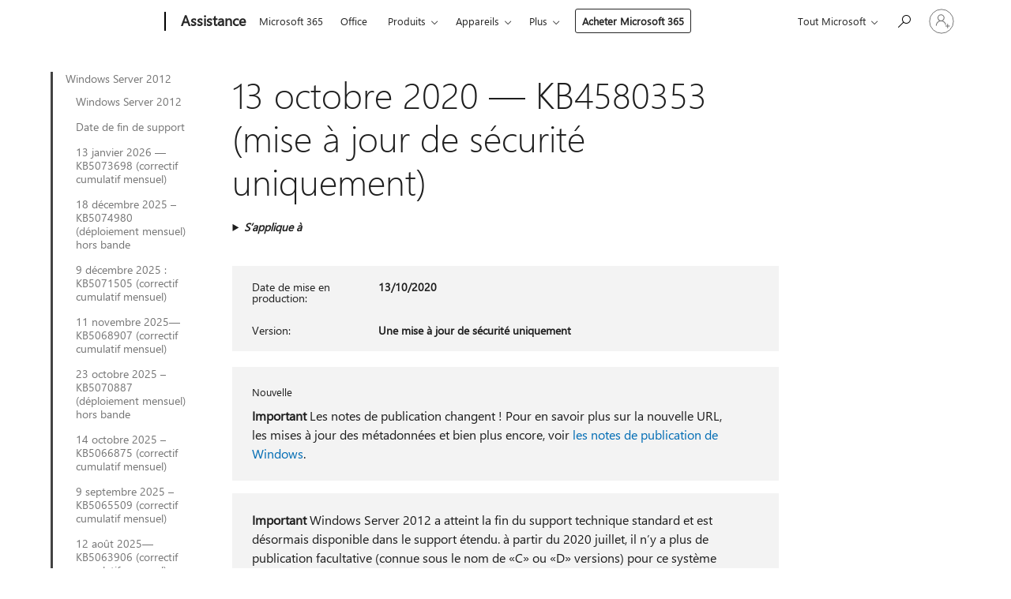

--- FILE ---
content_type: text/html; charset=utf-8
request_url: https://support.microsoft.com/fr-fr/topic/13-octobre-2020-kb4580353-mise-%C3%A0-jour-de-s%C3%A9curit%C3%A9-uniquement-61adf152-f67e-619b-b1fb-550dd881d1df
body_size: 260457
content:

<!DOCTYPE html>
<html lang="fr-FR" dir="ltr">
<head>
	<meta charset="utf-8" />
	<meta name="viewport" content="width=device-width, initial-scale=1.0" />
	<title>13 octobre 2020 &#x2014; KB4580353 (mise &#xE0; jour de s&#xE9;curit&#xE9; uniquement) - Support Microsoft</title>
	
	
		<link rel="canonical" href="https://support.microsoft.com/fr-fr/topic/13-octobre-2020-kb4580353-mise-%C3%A0-jour-de-s%C3%A9curit%C3%A9-uniquement-61adf152-f67e-619b-b1fb-550dd881d1df" />

			<link rel="alternate" hreflang="ar-SA" href="https://support.microsoft.com/ar-sa/topic/13-%D8%A3%D9%83%D8%AA%D9%88%D8%A8%D8%B1-2020-kb4580353-%D8%AA%D8%AD%D8%AF%D9%8A%D8%AB-%D9%84%D9%84%D8%A7%D9%85%D8%A7%D9%86-%D9%81%D9%82%D8%B7-61adf152-f67e-619b-b1fb-550dd881d1df" />
			<link rel="alternate" hreflang="bg-BG" href="https://support.microsoft.com/bg-bg/topic/13-%D0%BE%D0%BA%D1%82%D0%BE%D0%BC%D0%B2%D1%80%D0%B8-2020-%D0%B3-kb4580353-%D0%B0%D0%BA%D1%82%D1%83%D0%B0%D0%BB%D0%B8%D0%B7%D0%B0%D1%86%D0%B8%D1%8F-%D1%81%D0%B0%D0%BC%D0%BE-%D0%B7%D0%B0-%D0%B7%D0%B0%D1%89%D0%B8%D1%82%D0%B0-61adf152-f67e-619b-b1fb-550dd881d1df" />
			<link rel="alternate" hreflang="cs-CZ" href="https://support.microsoft.com/cs-cz/topic/13-%C5%99%C3%ADjna-2020-kb4580353-aktualizace-jen-pro-zabezpe%C4%8Den%C3%AD-61adf152-f67e-619b-b1fb-550dd881d1df" />
			<link rel="alternate" hreflang="da-DK" href="https://support.microsoft.com/da-dk/topic/13-oktober-2020-kb4580353-sikkerhedsopdatering-der-kun-er-beskyttet-61adf152-f67e-619b-b1fb-550dd881d1df" />
			<link rel="alternate" hreflang="de-DE" href="https://support.microsoft.com/de-de/topic/13-oktober-2020-kb4580353-reines-sicherheitsupdate-61adf152-f67e-619b-b1fb-550dd881d1df" />
			<link rel="alternate" hreflang="el-GR" href="https://support.microsoft.com/el-gr/topic/13-%CE%BF%CE%BA%CF%84%CF%89%CE%B2%CF%81%CE%AF%CE%BF%CF%85-2020-kb4580353-%CE%B5%CE%BD%CE%B7%CE%BC%CE%AD%CF%81%CF%89%CF%83%CE%B7-%CE%BC%CF%8C%CE%BD%CE%BF-%CE%B3%CE%B9%CE%B1-%CF%84%CE%B7%CE%BD-%CE%B1%CF%83%CF%86%CE%AC%CE%BB%CE%B5%CE%B9%CE%B1-61adf152-f67e-619b-b1fb-550dd881d1df" />
			<link rel="alternate" hreflang="en-AU" href="https://support.microsoft.com/en-au/topic/october-13-2020-kb4580353-security-only-update-61adf152-f67e-619b-b1fb-550dd881d1df" />
			<link rel="alternate" hreflang="en-GB" href="https://support.microsoft.com/en-gb/topic/october-13-2020-kb4580353-security-only-update-61adf152-f67e-619b-b1fb-550dd881d1df" />
			<link rel="alternate" hreflang="en-US" href="https://support.microsoft.com/en-us/topic/october-13-2020-kb4580353-security-only-update-61adf152-f67e-619b-b1fb-550dd881d1df" />
			<link rel="alternate" hreflang="es-ES" href="https://support.microsoft.com/es-es/topic/13-de-octubre-de-2020-kb4580353-actualizaci%C3%B3n-solo-de-seguridad-61adf152-f67e-619b-b1fb-550dd881d1df" />
			<link rel="alternate" hreflang="et-EE" href="https://support.microsoft.com/et-ee/topic/13-oktoober-2020-kb4580353-ainult-turbega-v%C3%A4rskendamine-61adf152-f67e-619b-b1fb-550dd881d1df" />
			<link rel="alternate" hreflang="fi-FI" href="https://support.microsoft.com/fi-fi/topic/13-loka-kuuta-2020-kb4580353-vain-suojaus-p%C3%A4ivitys-61adf152-f67e-619b-b1fb-550dd881d1df" />
			<link rel="alternate" hreflang="fr-FR" href="https://support.microsoft.com/fr-fr/topic/13-octobre-2020-kb4580353-mise-%C3%A0-jour-de-s%C3%A9curit%C3%A9-uniquement-61adf152-f67e-619b-b1fb-550dd881d1df" />
			<link rel="alternate" hreflang="he-IL" href="https://support.microsoft.com/he-il/topic/13-%D7%91%D7%90%D7%95%D7%A7%D7%98%D7%95%D7%91%D7%A8-2020-kb4580353-%D7%A2%D7%93%D7%9B%D7%95%D7%9F-%D7%90%D7%91%D7%98%D7%97%D7%94-%D7%91%D7%9C%D7%91%D7%93-61adf152-f67e-619b-b1fb-550dd881d1df" />
			<link rel="alternate" hreflang="hr-HR" href="https://support.microsoft.com/hr-hr/topic/13-listopada-2020-kb4580353-a%C5%BEuriranje-samo-za-sigurnost-61adf152-f67e-619b-b1fb-550dd881d1df" />
			<link rel="alternate" hreflang="hu-HU" href="https://support.microsoft.com/hu-hu/topic/2020-okt%C3%B3ber-13-kb4580353-csak-biztons%C3%A1gi-friss%C3%ADt%C3%A9s-61adf152-f67e-619b-b1fb-550dd881d1df" />
			<link rel="alternate" hreflang="it-IT" href="https://support.microsoft.com/it-it/topic/13-ottobre-2020-kb4580353-solo-aggiornamento-di-sicurezza-61adf152-f67e-619b-b1fb-550dd881d1df" />
			<link rel="alternate" hreflang="ja-JP" href="https://support.microsoft.com/ja-jp/topic/2020-%E5%B9%B4-10-%E6%9C%88-13-%E6%97%A5-kb4580353-%E3%82%BB%E3%82%AD%E3%83%A5%E3%83%AA%E3%83%86%E3%82%A3%E3%81%AE%E3%81%BF%E3%81%AE%E6%9B%B4%E6%96%B0%E3%83%97%E3%83%AD%E3%82%B0%E3%83%A9%E3%83%A0-61adf152-f67e-619b-b1fb-550dd881d1df" />
			<link rel="alternate" hreflang="ko-KR" href="https://support.microsoft.com/ko-kr/topic/2020-%EB%85%84-10-%EC%9B%94-13-%EC%9D%BC-kb4580353-%EB%B3%B4%EC%95%88-%EC%A0%84%EC%9A%A9-%EC%97%85%EB%8D%B0%EC%9D%B4%ED%8A%B8-61adf152-f67e-619b-b1fb-550dd881d1df" />
			<link rel="alternate" hreflang="lt-LT" href="https://support.microsoft.com/lt-lt/topic/2020-m-spalio-13-d-kb4580353-tik-saugos-naujinimas-61adf152-f67e-619b-b1fb-550dd881d1df" />
			<link rel="alternate" hreflang="lv-LV" href="https://support.microsoft.com/lv-lv/topic/2020-gada-13-oktobris-kb4580353-tikai-dro%C5%A1%C4%ABbas-atjaunin%C4%81jums-61adf152-f67e-619b-b1fb-550dd881d1df" />
			<link rel="alternate" hreflang="nb-NO" href="https://support.microsoft.com/nb-no/topic/13-oktober-2020-kb4580353-bare-sikkerhets-oppdatering-61adf152-f67e-619b-b1fb-550dd881d1df" />
			<link rel="alternate" hreflang="nl-NL" href="https://support.microsoft.com/nl-nl/topic/13-oktober-2020-kb4580353-beveiligingsupdate-61adf152-f67e-619b-b1fb-550dd881d1df" />
			<link rel="alternate" hreflang="pl-PL" href="https://support.microsoft.com/pl-pl/topic/13-pa%C5%BAdziernika-2020-r-kb4580353-aktualizacja-tylko-dla-zabezpiecze%C5%84-61adf152-f67e-619b-b1fb-550dd881d1df" />
			<link rel="alternate" hreflang="pt-BR" href="https://support.microsoft.com/pt-br/topic/13-de-outubro-de-2020-kb4580353-atualiza%C3%A7%C3%A3o-somente-de-seguran%C3%A7a-61adf152-f67e-619b-b1fb-550dd881d1df" />
			<link rel="alternate" hreflang="pt-PT" href="https://support.microsoft.com/pt-pt/topic/13-de-outubro-de-2020-kb4580353-atualiza%C3%A7%C3%A3o-apenas-de-seguran%C3%A7a-61adf152-f67e-619b-b1fb-550dd881d1df" />
			<link rel="alternate" hreflang="ro-RO" href="https://support.microsoft.com/ro-ro/topic/13-octombrie-2020-kb4580353-actualizare-doar-pentru-securitate-61adf152-f67e-619b-b1fb-550dd881d1df" />
			<link rel="alternate" hreflang="ru-RU" href="https://support.microsoft.com/ru-ru/topic/13-%D0%BE%D0%BA%D1%82%D1%8F%D0%B1%D1%80%D1%8F-2020-%D0%B3-kb4580353-%D0%BE%D0%B1%D0%BD%D0%BE%D0%B2%D0%BB%D0%B5%D0%BD%D0%B8%D0%B5-%D1%82%D0%BE%D0%BB%D1%8C%D0%BA%D0%BE-%D0%B4%D0%BB%D1%8F-%D1%81%D0%B8%D1%81%D1%82%D0%B5%D0%BC%D1%8B-%D0%B1%D0%B5%D0%B7%D0%BE%D0%BF%D0%B0%D1%81%D0%BD%D0%BE%D1%81%D1%82%D0%B8-61adf152-f67e-619b-b1fb-550dd881d1df" />
			<link rel="alternate" hreflang="sk-SK" href="https://support.microsoft.com/sk-sk/topic/13-okt%C3%B3bra-2020-kb4580353-aktualiz%C3%A1cia-len-pre-zabezpe%C4%8Denie-61adf152-f67e-619b-b1fb-550dd881d1df" />
			<link rel="alternate" hreflang="sl-SI" href="https://support.microsoft.com/sl-si/topic/13-oktober-2020-kb4580353-posodobitev-samo-za-varnost-61adf152-f67e-619b-b1fb-550dd881d1df" />
			<link rel="alternate" hreflang="sr-Latn-RS" href="https://support.microsoft.com/sr-latn-rs/topic/13-oktobar-2020-kb4580353-ispravka-samo-za-bezbednost-61adf152-f67e-619b-b1fb-550dd881d1df" />
			<link rel="alternate" hreflang="sv-SE" href="https://support.microsoft.com/sv-se/topic/13-oktober-2020-kb4580353-endast-s%C3%A4kerhets-uppdateringar-61adf152-f67e-619b-b1fb-550dd881d1df" />
			<link rel="alternate" hreflang="th-TH" href="https://support.microsoft.com/th-th/topic/13%E0%B8%95%E0%B8%B8%E0%B8%A5%E0%B8%B2%E0%B8%84%E0%B8%A12020-kb4580353-%E0%B8%81%E0%B8%B2%E0%B8%A3%E0%B8%AD%E0%B8%B1%E0%B8%9B%E0%B9%80%E0%B8%94%E0%B8%95%E0%B8%97%E0%B8%B5%E0%B9%88%E0%B8%A1%E0%B8%B5%E0%B8%81%E0%B8%B2%E0%B8%A3%E0%B8%A3%E0%B8%B1%E0%B8%81%E0%B8%A9%E0%B8%B2%E0%B8%84%E0%B8%A7%E0%B8%B2%E0%B8%A1%E0%B8%9B%E0%B8%A5%E0%B8%AD%E0%B8%94%E0%B8%A0%E0%B8%B1%E0%B8%A2%E0%B9%80%E0%B8%97%E0%B9%88%E0%B8%B2%E0%B8%99%E0%B8%B1%E0%B9%89%E0%B8%99-61adf152-f67e-619b-b1fb-550dd881d1df" />
			<link rel="alternate" hreflang="tr-TR" href="https://support.microsoft.com/tr-tr/topic/13-ekim-2020-kb4580353-yaln%C4%B1zca-g%C3%BCvenlik-g%C3%BCncelle%C5%9Ftirmesi-61adf152-f67e-619b-b1fb-550dd881d1df" />
			<link rel="alternate" hreflang="uk-UA" href="https://support.microsoft.com/uk-ua/topic/13-%D0%B6%D0%BE%D0%B2%D1%82%D0%BD%D1%8F-2020-%D1%80-kb4580353-%D0%BE%D0%BD%D0%BE%D0%B2%D0%BB%D0%B5%D0%BD%D0%BD%D1%8F-%D0%BB%D0%B8%D1%88%D0%B5-%D0%B4%D0%BB%D1%8F-%D0%B1%D0%B5%D0%B7%D0%BF%D0%B5%D0%BA%D0%B8-61adf152-f67e-619b-b1fb-550dd881d1df" />
			<link rel="alternate" hreflang="vi-VN" href="https://support.microsoft.com/vi-vn/topic/ng%C3%A0y-13-th%C3%A1ng-10-n%C4%83m-2020-kb4580353-b%E1%BA%A3n-c%E1%BA%ADp-nh%E1%BA%ADt-ch%E1%BB%89-b%E1%BA%A3o-m%E1%BA%ADt-61adf152-f67e-619b-b1fb-550dd881d1df" />
			<link rel="alternate" hreflang="zh-CN" href="https://support.microsoft.com/zh-cn/topic/2020%E5%B9%B410%E6%9C%8813%E6%97%A5-kb4580353-%E4%BB%85%E5%AE%89%E5%85%A8%E6%9B%B4%E6%96%B0-61adf152-f67e-619b-b1fb-550dd881d1df" />
			<link rel="alternate" hreflang="zh-HK" href="https://support.microsoft.com/zh-hk/topic/2020%E5%B9%B410%E6%9C%8813%E6%97%A5-kb4580353-%E5%83%85%E9%99%90%E5%AE%89%E5%85%A8%E6%9B%B4%E6%96%B0-61adf152-f67e-619b-b1fb-550dd881d1df" />
			<link rel="alternate" hreflang="zh-TW" href="https://support.microsoft.com/zh-tw/topic/2020%E5%B9%B410%E6%9C%8813%E6%97%A5-kb4580353-%E5%83%85%E9%99%90%E5%AE%89%E5%85%A8%E6%9B%B4%E6%96%B0-61adf152-f67e-619b-b1fb-550dd881d1df" />
	<meta name="awa-articleGuid" content="61adf152-f67e-619b-b1fb-550dd881d1df" />
	
	<meta name="description" content="En savoir plus sur cette mise &#xE0; jour de s&#xE9;curit&#xE9; uniquement, y compris les am&#xE9;liorations et correctifs, probl&#xE8;mes connus et obtention de la mise &#xE0; jour." />
	<meta name="firstPublishedDate" content="2020-10-16" />
	<meta name="lastPublishedDate" content="2020-10-23" />
	<meta name="commitId" content="75ee1425640a4e9d237568b85cca68aa28f48551" />
	<meta name="schemaName" content="ARTICLE" />
	<meta name="awa-schemaName" content="ARTICLE" />

	
	
	
	
	
	<meta name="search.description" content="En savoir plus sur cette mise &#xE0; jour de s&#xE9;curit&#xE9; uniquement, y compris les am&#xE9;liorations et correctifs, probl&#xE8;mes connus et obtention de la mise &#xE0; jour." />
	<meta name="search.IsOfficeDoc" content="true" />
	
	
	
	
	<meta name="search.products" content="0cfbf2af-24ea-3e18-17e6-02df7331b571,14b98d76-d212-6102-0434-8661b73781b7" />
	
	
	
	<meta name="search.mkt" content="fr-FR" />

	<meta name="ms.product" content="0cfbf2af-24ea-3e18-17e6-02df7331b571,14b98d76-d212-6102-0434-8661b73781b7" />
	<meta name="ms.productName" content="Windows Server 2012,Windows Embedded 8 Standard" />
	<meta name="ms.lang" content="fr" />
	<meta name="ms.loc" content="FR" />
	<meta name="ms.ocpub.assetID" content="61adf152-f67e-619b-b1fb-550dd881d1df" />

	<meta name="awa-kb_id" content="4580353" />
	<meta name="awa-isContactUsAllowed" content="false" />
	<meta name="awa-asst" content="61adf152-f67e-619b-b1fb-550dd881d1df" />
	<meta name="awa-pageType" content="Article" />
	



	


<meta name="awa-env" content="Production" />
<meta name="awa-market" content="fr-FR" />
<meta name="awa-contentlang" content="fr" />
<meta name="awa-userFlightingId" content="d14fec7b-a6f8-4c9a-a96f-71f3626992f6" />
<meta name="awa-expid" content="P-R-1087983-1-1;P-E-1693585-C1-3;P-E-1661482-C1-3;P-E-1660511-2-3;P-E-1656596-2-5;P-E-1551018-2-8;P-E-1585233-C1-3;P-E-1570667-2-4;P-E-1560750-2-7;P-E-1554013-C1-6;P-E-1536917-2-5;P-E-1526785-2-5;P-E-1260007-C1-3;P-E-1046152-C1-3;P-R-1545158-1-4;P-R-1426254-2-6;P-R-1392118-1-2;P-R-1245128-2-4;P-R-1235984-2-3;P-R-1211158-1-4;P-R-1150391-2-8;P-R-1150395-2-8;P-R-1150399-2-8;P-R-1150396-2-8;P-R-1150394-2-8;P-R-1150390-2-8;P-R-1150386-2-8;P-R-1146801-1-11;P-R-1141562-1-2;P-R-1141283-2-9;P-R-1136354-8-9;P-R-1119659-1-16;P-R-1119437-1-17;P-R-1116805-2-18;P-R-1116803-2-20;P-R-1114100-1-2;P-R-1100996-2-14;P-R-1096341-2-6;P-R-1088825-2-10;P-R-1089468-1-2;P-R-1085248-1-2;P-R-1072011-12-8;P-R-1033854-4-6;P-R-1029969-4-4;P-R-1020735-5-10;P-R-1018544-4-7;P-R-1009708-2-9;P-R-1005895-2-11;P-R-113175-4-7;P-R-113174-1-2;P-R-110379-1-7;P-R-107838-1-7;P-R-106524-1-3;P-R-103787-2-5;P-R-101783-1-2;P-R-97577-1-5;P-R-97457-1-10;P-R-94390-1-2;P-R-94360-10-25;P-R-94063-1-1;P-R-93416-1-3;P-R-90963-2-2;P-R-85265-6-8;P-R-73296-2-15" />
<meta name="awa-irisId" />
<meta name="awa-origindatacenter" content="Central US" />
<meta name="awa-variationid" content="ECS" />
<meta name="awa-prdct" content="office.com" />
<meta name="awa-stv" content="3.0.0-8eb5454d35d9abf52a093400b166d6c27197430c&#x2B;8eb5454d35d9abf52a093400b166d6c27197430c" />


 
	<meta name="awa-title" content="13 octobre 2020 &#x2014; KB4580353 (mise &#xE0; jour de s&#xE9;curit&#xE9; uniquement) - Support Microsoft" />
	
	<meta name="awa-selfHelpExp" content="railbanner_m365" />
	<meta name="awa-dataBoundary" content="WW" />

	<link rel="stylesheet" href="/css/fonts/site-fonts.css?v=XWcxZPSEmN3tnHWAVMOFsAlPJq7aug49fUGb8saTNjw" />
	<link rel="stylesheet" href="/css/glyphs/glyphs.css?v=VOnvhT441Pay0WAKH5gdcXXigXpiuNbaQcI9DgXyoDE" />

	

    <link rel="dns-prefetch" href="https://aadcdn.msftauth.net" />
    <link rel="preconnect" href="https://aadcdn.msftauth.net" crossorigin=&quot;anonymous&quot; />
    <link rel="dns-prefetch" href="https://browser.events.data.microsoft.com" />
    <link rel="preconnect" href="https://browser.events.data.microsoft.com" crossorigin=&quot;anonymous&quot; />
    <link rel="dns-prefetch" href="https://c.s-microsoft.com" />
    <link rel="preconnect" href="https://c.s-microsoft.com" crossorigin=&quot;anonymous&quot; />
    <link rel="dns-prefetch" href="https://img-prod-cms-rt-microsoft-com.akamaized.net" />
    <link rel="preconnect" href="https://img-prod-cms-rt-microsoft-com.akamaized.net" crossorigin=&quot;anonymous&quot; />
    <link rel="dns-prefetch" href="https://js.monitor.azure.com" />
    <link rel="preconnect" href="https://js.monitor.azure.com" crossorigin=&quot;anonymous&quot; />
    <link rel="dns-prefetch" href="https://logincdn.msauth.net" />
    <link rel="preconnect" href="https://logincdn.msauth.net" crossorigin=&quot;anonymous&quot; />
    <link rel="dns-prefetch" href="https://mem.gfx.ms" />
    <link rel="preconnect" href="https://mem.gfx.ms" crossorigin=&quot;anonymous&quot; />
    <link rel="dns-prefetch" href="https://www.microsoft.com" />
    <link rel="preconnect" href="https://www.microsoft.com" crossorigin=&quot;anonymous&quot; />


	<link rel="stylesheet" href="/css/Article/article.css?v=0L89BVeP4I_vlf3G71MrPYAXM1CtRPw6ZcJwIduUvCA" />
	
	<link rel="stylesheet" href="/css/SearchBox/search-box.css?v=bybwzGBajHicVXspVs540UfV0swW0vCbOmBjBryj9N4" />
	<link rel="stylesheet" href="/css/sitewide/articleCss-overwrite.css?v=D0lQRoIlvFHSQBRTb-gAQ5KkFe8B8NuSoliBjnT5xZ4" />
	
	
	<link rel="stylesheet" href="/css/MeControlCallout/teaching-callout.css?v=690pjf05o15fVEafEpUwgaF8vqVfOkp5wP1Jl9gE99U" />
	
	<noscript>
		<link rel="stylesheet" href="/css/Article/article.noscript.css?v=88-vV8vIkcKpimEKjULkqpt8CxdXf5avAeGxsHgVOO0" />
	</noscript>

	<link rel="stylesheet" href="/css/promotionbanner/promotion-banner.css?v=cAmflE3c6Gw7niTOiMPEie9MY87yDE2mSl3DO7_jZRI" media="none" onload="this.media=&#x27;all&#x27;" /><noscript><link href="/css/promotionbanner/promotion-banner.css?v=cAmflE3c6Gw7niTOiMPEie9MY87yDE2mSl3DO7_jZRI" rel="stylesheet"></noscript>
	
	<link rel="stylesheet" href="/css/ArticleSupportBridge/article-support-bridge.css?v=R_P0TJvD9HoRHQBEdvBR1WhNn7dSbvOYWmVA9taxbpM" media="none" onload="this.media=&#x27;all&#x27;" /><noscript><link href="/css/ArticleSupportBridge/article-support-bridge.css?v=R_P0TJvD9HoRHQBEdvBR1WhNn7dSbvOYWmVA9taxbpM" rel="stylesheet"></noscript>
	<link rel="stylesheet" href="/css/StickyFeedback/sticky-feedback.css?v=cMfNdAUue7NxZUj3dIt_v5DIuzmw9ohJW109iXQpWnI" media="none" onload="this.media=&#x27;all&#x27;" /><noscript><link href="/css/StickyFeedback/sticky-feedback.css?v=cMfNdAUue7NxZUj3dIt_v5DIuzmw9ohJW109iXQpWnI" rel="stylesheet"></noscript>
	<link rel="stylesheet" href="/css/feedback/feedback.css?v=Rkcw_yfLWOMtOcWOljMOiZgymMcrG0GDpo4Lf-TUzPo" media="none" onload="this.media=&#x27;all&#x27;" /><noscript><link href="/css/feedback/feedback.css?v=Rkcw_yfLWOMtOcWOljMOiZgymMcrG0GDpo4Lf-TUzPo" rel="stylesheet"></noscript>
	
	

	<link rel="apple-touch-icon" sizes="180x180" href="/apple-touch-icon.png">
<link rel="icon" type="image/png" sizes="32x32" href="/favicon-32x32.png">
<link rel="icon" type="image/png" sizes="16x16" href="/favicon-16x16.png">


	
        <link rel="stylesheet" href="https://www.microsoft.com/onerfstatics/marketingsites-eus-prod/west-european/shell/_scrf/css/themes=default.device=uplevel_web_pc/63-57d110/c9-be0100/a6-e969ef/43-9f2e7c/82-8b5456/a0-5d3913/3d-28500e/ae-f1ac0c?ver=2.0&amp;_cf=02242021_3231" type="text/css" media="all" />
    

	
		<link rel="stylesheet" href="/css/Article/left-nav.css?v=P4vuAkZCGQgjSSlYzU6z5FtdGykZHjeUthqLptyBPAk" />
		<link rel="stylesheet" href="/css/Article/multimedia-left-nav.css?v=WGrcIW6Ipz_Jwu3mzb5TNSNkonDhTQVz3J1KqMCSw9E" />
	
	
	<script type="text/javascript">
		var OOGlobal = {
			BaseDomain: location.protocol + "//" + location.host,
			Culture: "fr-FR",
			Language: "fr",
			LCID: "1036",
			IsAuthenticated: "False",
			WebAppUrl: "https://office.com/start",
			GUID: "61adf152-f67e-619b-b1fb-550dd881d1df",
			Platform: navigator.platform,
			MixOembedUrl: "https://mix.office.com/oembed/",
			MixWatchUrl: "https://mix.office.com/watch/"
		};
	</script>

	
		


<script type="text/javascript">
	(function () {
		var creativeReady = false;
		var isSilentSignInComplete = false;
		var authInfo = {
			authType: "None",
			puid: "",
			tenantId: "",
			isAdult: true
			};

		var renderPromotion = function (dataBoundary) {
			if (creativeReady && isSilentSignInComplete) {
				window.UcsCreative.renderTemplate({
					partnerId: "7bb7e07d-3e57-4ee3-b78f-26a4292b841a",
					shouldSetUcsMuid: true,
					dataBoundary: dataBoundary,
					attributes: {
						placement: "88000534",
						locale: "fr-fr",
						country: "fr",
						scs_ecsFlightId: "P-R-1087983-1;P-E-1693585-C1;P-E-1661482-C1;P-E-1660511-2;P-E-1656596-2;P-E-1551018-2;P-E-1585233-C1;P-E-1570667-2;P-E-1560750-2;P-E-1554013-C1;P-E-1536917-2;P-E-1526785-2;P-E-1260007-C1;P-E-1046152-C1;P-R-1545158-1;P-R-1426254-2;P-R-1392118-1;P-R-1245128-2;P-R-1235984-2;P-R-1211158-1;P-R-1150391-2;P-R-1150395-2;P-R-1150399-2;P-R-1150396-2;P-R-1150394-2;P-R-1150390-2;P-R-1150386-2;P-R-1146801-1;P-R-1141562-1;P-R-1141283-2;P-R-1136354-8;P-R-1119659-1;P-R-1119437-1;P-R-1116805-2;P-R-1116803-2;P-R-1114100-1;P-R-1100996-2;P-R-1096341-2;P-R-1088825-2;P-R-1089468-1;P-R-1085248-1;P-R-1072011-12;P-R-1033854-4;P-R-1029969-4;P-R-1020735-5;P-R-1018544-4;P-R-1009708-2;P-R-1005895-2;P-R-113175-4;P-R-113174-1;P-R-110379-1;P-R-107838-1;P-R-106524-1;P-R-103787-2;P-R-101783-1;P-R-97577-1;P-R-97457-1;P-R-94390-1;P-R-94360-10;P-R-94063-1;P-R-93416-1;P-R-90963-2;P-R-85265-6;P-R-73296-2",
						SCS_promotionCategory: "uhfbuybutton;railbanner_m365",
						articleType: "railbanner_m365",
						operatingSystem: "Mac",
						authType: authInfo.authType,
						PUID: authInfo.puid,
						TenantId: authInfo.tenantId,
                        TOPT: "",
                        AdditionalBannerId: "ucsRailInlineContainer",
					}
				});
			}
		};

		window.document.addEventListener('ucsCreativeRendered', function () {
			if (typeof window.initPromotionLogger !== 'undefined') {
				window.initPromotionLogger();
			}
		});

		window.document.addEventListener('ucsCreativeReady', function () {
			creativeReady = true;
			renderPromotion("WW");
		});

		if (!isSilentSignInComplete) {
			window.document.addEventListener('silentSignInComplete', function (event) {
				if (event.detail && event.detail.puid) {
					authInfo.isAdult = event.detail.isAdult;
					authInfo.authType = event.detail.authType;
					authInfo.puid = event.detail.puid;
					authInfo.tenantId = event.detail.account.tenantId;
				}

				isSilentSignInComplete = true;
				renderPromotion(event.detail.dataBoundary);
			});
		}
	})();
</script>

<script type="text/javascript" defer src="/lib/ucs/dist/ucsCreativeService.js?v=RNwXI4r6IRH1mrd2dPPGZEYOQnUcs8HAddnyceXlw88"></script>
	

	<script>
		if (window.location.search) {
			var params = new URLSearchParams(window.location.search);
			if (params.has('action') && params.get('action') === 'download'){
				params.delete('action');
			}

			history.replaceState({}, '', window.location.pathname + (params.toString() ? '?' + params.toString() : ''));
		}
	</script>


</head>
<body class="supCont ocArticle">
	<div id="ocBodyWrapper">
		
		

<div class="supLeftNavMobileView" dir="ltr">
	<div class="supLeftNavMobileViewHeader">
		<div class="supLeftNavMobileViewHeaderTitle" role="heading" aria-level="2">Rubriques connexes</div>
		<div class="supLeftNavMobileViewCloseButton">
			<a href="javascript:" class="supLeftNavMobileViewClose" ms.interactiontype="11" data-bi-bhvr="HIDE" data-bi-area="Banner" ms.pgarea="leftnav" role="button" aria-label="Fermer">&times;</a>
		</div>
	</div>
	
	<div class="supLeftNavMobileViewContent grd" role="complementary" aria-label="Liens connexes" ms.pgarea="leftnav" data-bi-area="leftnav">
		

			<div class="supLeftNavCategory supLeftNavActiveCategory">
				<div class="supLeftNavCategoryTitle">
					<a class="supLeftNavLink" ms.interactiontype="11" data-bi-slot="1" href="/fr-fr/help/4009471">Windows Server&#xA0;2012</a>
				</div>
				<ul class="supLeftNavArticles">
							<li class="supLeftNavArticle">
								<a class="supLeftNavLink" data-bi-slot="2" href="/fr-fr/help/4009471">Windows Server&#xA0;2012</a>
							</li>
							<li class="supLeftNavArticle">
								<a class="supLeftNavLink" data-bi-slot="3" href="/fr-fr/help/5035236">Date de fin de support</a>
							</li>
							<li class="supLeftNavArticle">
								<a class="supLeftNavLink" data-bi-slot="4" href="/fr-fr/help/5073698">13 janvier 2026 &#x2014; KB5073698 (correctif cumulatif mensuel)</a>
							</li>
							<li class="supLeftNavArticle">
								<a class="supLeftNavLink" data-bi-slot="5" href="/fr-fr/help/5074980">18&#xA0;d&#xE9;cembre&#xA0;2025 &#x2013; KB5074980 (d&#xE9;ploiement mensuel) hors bande</a>
							</li>
							<li class="supLeftNavArticle">
								<a class="supLeftNavLink" data-bi-slot="6" href="/fr-fr/help/5071505">9 d&#xE9;cembre 2025 : KB5071505 (correctif cumulatif mensuel)</a>
							</li>
							<li class="supLeftNavArticle">
								<a class="supLeftNavLink" data-bi-slot="7" href="/fr-fr/help/5068907">11 novembre 2025&#x2014;KB5068907 (correctif cumulatif mensuel)</a>
							</li>
							<li class="supLeftNavArticle">
								<a class="supLeftNavLink" data-bi-slot="8" href="/fr-fr/help/5070887">23&#xA0;octobre&#xA0;2025 &#x2013; KB5070887 (d&#xE9;ploiement mensuel) hors bande</a>
							</li>
							<li class="supLeftNavArticle">
								<a class="supLeftNavLink" data-bi-slot="9" href="/fr-fr/help/5066875">14&#xA0;octobre&#xA0;2025 &#x2013; KB5066875 (correctif cumulatif mensuel)</a>
							</li>
							<li class="supLeftNavArticle">
								<a class="supLeftNavLink" data-bi-slot="10" href="/fr-fr/help/5065509">9&#xA0;septembre&#xA0;2025 &#x2013; KB5065509 (correctif cumulatif mensuel)</a>
							</li>
							<li class="supLeftNavArticle">
								<a class="supLeftNavLink" data-bi-slot="11" href="/fr-fr/help/5063906">12 ao&#xFB;t 2025&#x2014;KB5063906 (correctif cumulatif mensuel)</a>
							</li>
							<li class="supLeftNavArticle">
								<a class="supLeftNavLink" data-bi-slot="12" href="/fr-fr/help/5062592">8&#xA0;juillet&#xA0;2025&#xA0;: KB5062592 (correctif cumulatif mensuel)</a>
							</li>
							<li class="supLeftNavArticle">
								<a class="supLeftNavLink" data-bi-slot="13" href="/fr-fr/help/5061059">10 juin 2025&#x2014;KB5061059 (correctif cumulatif mensuel)</a>
							</li>
							<li class="supLeftNavArticle">
								<a class="supLeftNavLink" data-bi-slot="14" href="/fr-fr/help/5058451">13 mai 2025&#x2014;KB5058451 (correctif cumulatif mensuel)</a>
							</li>
							<li class="supLeftNavArticle">
								<a class="supLeftNavLink" data-bi-slot="15" href="/fr-fr/help/5055581">8 avril 2025&#x2014;KB5055581 (correctif cumul mensuel)</a>
							</li>
							<li class="supLeftNavArticle">
								<a class="supLeftNavLink" data-bi-slot="16" href="/fr-fr/help/5053886">11 mars 2025 &#x2013; KB5053886 (cumul mensuel)</a>
							</li>
							<li class="supLeftNavArticle">
								<a class="supLeftNavLink" data-bi-slot="17" href="/fr-fr/help/5052020">11 f&#xE9;vrier 2025&#x2014;KB5052020 (correctif cumulatif mensuel)</a>
							</li>
							<li class="supLeftNavArticle">
								<a class="supLeftNavLink" data-bi-slot="18" href="/fr-fr/help/5050004">14&#xA0;janvier&#xA0;2025 &#x2013; KB5050004 (cumul mensuel)</a>
							</li>
							<li class="supLeftNavArticle">
								<a class="supLeftNavLink" data-bi-slot="19" href="/fr-fr/help/5048699">10&#xA0;d&#xE9;cembre&#xA0;2024 &#x2013; KB5048699 (cumul mensuel)</a>
							</li>
							<li class="supLeftNavArticle">
								<a class="supLeftNavLink" data-bi-slot="20" href="/fr-fr/help/5046697">12 novembre 2024&#xA0;&#x2014;&#xA0;KB5046697 (revue mensuelle)</a>
							</li>
							<li class="supLeftNavArticle">
								<a class="supLeftNavLink" data-bi-slot="21" href="/fr-fr/help/5044342">8 octobre 2024 &#x2212; KB5044342 (correctif cumulatif mensuel)</a>
							</li>
							<li class="supLeftNavArticle">
								<a class="supLeftNavLink" data-bi-slot="22" href="/fr-fr/help/5043125">10&#xA0;septembre&#xA0;2024&#xA0;&#x2013; KB5043125 (correctif cumulatif mensuel)</a>
							</li>
							<li class="supLeftNavArticle">
								<a class="supLeftNavLink" data-bi-slot="23" href="/fr-fr/help/5041851">13&#xA0;ao&#xFB;t&#xA0;2024&#xA0;&#x2013; KB5041851 (correctif cumulatif mensuel)</a>
							</li>
							<li class="supLeftNavArticle">
								<a class="supLeftNavLink" data-bi-slot="24" href="/fr-fr/help/5040485">9 juillet 2024&#x2014;KB5040485 (correctif cumulatif mensuel)</a>
							</li>
							<li class="supLeftNavArticle">
								<a class="supLeftNavLink" data-bi-slot="25" href="/fr-fr/help/5039260">11&#xA0;juin&#xA0;2024 &#x2013; KB5039260 (correctif cumulatif mensuel)</a>
							</li>
							<li class="supLeftNavArticle">
								<a class="supLeftNavLink" data-bi-slot="26" href="/fr-fr/help/5037778">14&#xA0;mai&#xA0;2024 &#x2013; KB5037778 (correctif cumulatif mensuel)</a>
							</li>
							<li class="supLeftNavArticle">
								<a class="supLeftNavLink" data-bi-slot="27" href="/fr-fr/help/5036969">9 avril 2024&#x2014;KB5036969 (correctif cumulatif mensuel)</a>
							</li>
							<li class="supLeftNavArticle">
								<a class="supLeftNavLink" data-bi-slot="28" href="/fr-fr/help/5035930">12&#xA0;mars&#xA0;2024&#xA0;: KB5035930 (correctif cumulatif mensuel)</a>
							</li>
							<li class="supLeftNavArticle">
								<a class="supLeftNavLink" data-bi-slot="29" href="/fr-fr/help/5034830">13&#xA0;f&#xE9;vrier&#xA0;2024&#xA0;: KB5034830 (correctif cumulatif mensuel)</a>
							</li>
							<li class="supLeftNavArticle">
								<a class="supLeftNavLink" data-bi-slot="30" href="/fr-fr/help/5034184">9 janvier 2024 : KB5034184 (correctif cumulatif mensuel)</a>
							</li>
							<li class="supLeftNavArticle">
								<a class="supLeftNavLink" data-bi-slot="31" href="/fr-fr/help/5033429">12 d&#xE9;cembre 2023 : KB5033429 (correctif cumulatif)</a>
							</li>
							<li class="supLeftNavArticle">
								<a class="supLeftNavLink" data-bi-slot="32" href="/fr-fr/help/5032247">14 novembre 2023 : KB5032247 (correctif cumulatif)</a>
							</li>
							<li class="supLeftNavArticle">
								<a class="supLeftNavLink" data-bi-slot="33" href="/fr-fr/help/5031442">10 octobre 2023 : KB5031442 (correctif cumulatif mensuel)</a>
							</li>
							<li class="supLeftNavArticle">
								<a class="supLeftNavLink" data-bi-slot="34" href="/fr-fr/help/5031427">10 octobre 2023-KB5031427 (mise &#xE0; jour de s&#xE9;curit&#xE9; uniquement)</a>
							</li>
							<li class="supLeftNavArticle">
								<a class="supLeftNavLink" data-bi-slot="35" href="/fr-fr/help/5030278">12 septembre 2023-KB5030278 (correctif cumulatif mensuel)</a>
							</li>
							<li class="supLeftNavArticle">
								<a class="supLeftNavLink" data-bi-slot="36" href="/fr-fr/help/5030279">12 septembre 2023&#x2014;KB5030279 (correctif de s&#xE9;curit&#xE9; uniquement)</a>
							</li>
							<li class="supLeftNavArticle">
								<a class="supLeftNavLink" data-bi-slot="37" href="/fr-fr/help/5029295">8 ao&#xFB;t 2023&#x2014;KB5029295 (correctif cumulatif mensuel)</a>
							</li>
							<li class="supLeftNavArticle">
								<a class="supLeftNavLink" data-bi-slot="38" href="/fr-fr/help/5029308">8 ao&#xFB;t 2023&#x2014;KB5029308 (mise &#xE0; jour de s&#xE9;curit&#xE9; uniquement)</a>
							</li>
							<li class="supLeftNavArticle">
								<a class="supLeftNavLink" data-bi-slot="39" href="/fr-fr/help/5028232">11 juillet 2023&#x2014;KB5028232 (correctif cumulatif mensuel)</a>
							</li>
							<li class="supLeftNavArticle">
								<a class="supLeftNavLink" data-bi-slot="40" href="/fr-fr/help/5028233">11 juillet 2023&#x2014;KB5028233 (mise &#xE0; jour de s&#xE9;curit&#xE9; uniquement)</a>
							</li>
							<li class="supLeftNavArticle">
								<a class="supLeftNavLink" data-bi-slot="41" href="/fr-fr/help/5027283">13 juin 2023&#x2014;KB5027283 (correctif cumulatif mensuel)</a>
							</li>
							<li class="supLeftNavArticle">
								<a class="supLeftNavLink" data-bi-slot="42" href="/fr-fr/help/5027281">13 juin 2023&#x2014;KB5027281 (mise &#xE0; jour de s&#xE9;curit&#xE9; uniquement)</a>
							</li>
							<li class="supLeftNavArticle">
								<a class="supLeftNavLink" data-bi-slot="43" href="/fr-fr/help/5026419">9&#xA0;mai&#xA0;2023&#x2014;KB5026419 (correctif cumulatif mensuel)</a>
							</li>
							<li class="supLeftNavArticle">
								<a class="supLeftNavLink" data-bi-slot="44" href="/fr-fr/help/5026411">9&#xA0;mai&#xA0;2023&#x2014;KB5026411 (mise &#xE0; jour de s&#xE9;curit&#xE9; uniquement)</a>
							</li>
							<li class="supLeftNavArticle">
								<a class="supLeftNavLink" data-bi-slot="45" href="/fr-fr/help/5025287">11 avril 2023&#x2014;KB5025287 (correctif cumulatif mensuel)</a>
							</li>
							<li class="supLeftNavArticle">
								<a class="supLeftNavLink" data-bi-slot="46" href="/fr-fr/help/5025272">11 avril 2023&#x2014;KB5025272 (mise &#xE0; jour de s&#xE9;curit&#xE9; uniquement)</a>
							</li>
							<li class="supLeftNavArticle">
								<a class="supLeftNavLink" data-bi-slot="47" href="/fr-fr/help/5023756">14&#xA0;mars&#xA0;2023 &#x2013; KB5023756 (correctif cumulatif mensuel)</a>
							</li>
							<li class="supLeftNavArticle">
								<a class="supLeftNavLink" data-bi-slot="48" href="/fr-fr/help/5023752">14 mars 2023 &#x2013; KB5023752 (correctif de s&#xE9;curit&#xE9; uniquement)</a>
							</li>
							<li class="supLeftNavArticle">
								<a class="supLeftNavLink" data-bi-slot="49" href="/fr-fr/help/5022903">14 f&#xE9;vrier 2023&#xA0;&#x2013;&#xA0;KB5022903 (correctif cumulatif mensuel)</a>
							</li>
							<li class="supLeftNavArticle">
								<a class="supLeftNavLink" data-bi-slot="50" href="/fr-fr/help/5022895">14&#xA0;f&#xE9;vrier&#xA0;2023&#xA0;&#x2013;&#xA0;KB5022895 (correctif de s&#xE9;curit&#xE9; uniquement)</a>
							</li>
							<li class="supLeftNavArticle">
								<a class="supLeftNavLink" data-bi-slot="51" href="/fr-fr/help/5022348">10 janvier 2023&#xA0;&#x2013;&#xA0;KB5022348 (correctif cumulatif mensuel)</a>
							</li>
							<li class="supLeftNavArticle">
								<a class="supLeftNavLink" data-bi-slot="52" href="/fr-fr/help/5022343">10 janvier 2023&#xA0;&#x2013;&#xA0;KB5022343 (correctif de s&#xE9;curit&#xE9; uniquement)</a>
							</li>
							<li class="supLeftNavArticle">
								<a class="supLeftNavLink" data-bi-slot="53" href="/fr-fr/help/5021285">13 d&#xE9;cembre 2022&#xA0;&#x2013;&#xA0;KB5021285 (correctif cumulatif mensuel)</a>
							</li>
							<li class="supLeftNavArticle">
								<a class="supLeftNavLink" data-bi-slot="54" href="/fr-fr/help/5021303">13&#xA0;d&#xE9;cembre&#xA0;2022 KB5021303 (mise &#xE0; jour de s&#xE9;curit&#xE9; uniquement)</a>
							</li>
							<li class="supLeftNavArticle">
								<a class="supLeftNavLink" data-bi-slot="55" href="/fr-fr/help/5021652">KB5021652: mise &#xE0; jour hors bande pour Windows Server 2012 : 17 novembre 2022</a>
							</li>
							<li class="supLeftNavArticle">
								<a class="supLeftNavLink" data-bi-slot="56" href="/fr-fr/help/5020009">KB5020009 du 8&#xA0;novembre&#xA0;2022 (cumul mensuel)</a>
							</li>
							<li class="supLeftNavArticle">
								<a class="supLeftNavLink" data-bi-slot="57" href="/fr-fr/help/5020003">KB5020003 du 8 novembre 2022 (mise &#xE0; jour de s&#xE9;curit&#xE9; uniquement)</a>
							</li>
							<li class="supLeftNavArticle">
								<a class="supLeftNavLink" data-bi-slot="58" href="/fr-fr/help/5018457">KB5018457 du 11 octobre 2022 (correctif cumulatif mensuel)</a>
							</li>
							<li class="supLeftNavArticle">
								<a class="supLeftNavLink" data-bi-slot="59" href="/fr-fr/help/5018478">KB5018478 du 11 octobre 2022 (mise &#xE0; jour de s&#xE9;curit&#xE9; uniquement)</a>
							</li>
							<li class="supLeftNavArticle">
								<a class="supLeftNavLink" data-bi-slot="60" href="/fr-fr/help/5017370">KB5017370 du13 septembre 2022 (correctif cumulatif mensuel)</a>
							</li>
							<li class="supLeftNavArticle">
								<a class="supLeftNavLink" data-bi-slot="61" href="/fr-fr/help/5017377">KB5017377 du 13 septembre 2022 (mise &#xE0; jour de s&#xE9;curit&#xE9; uniquement)</a>
							</li>
							<li class="supLeftNavArticle">
								<a class="supLeftNavLink" data-bi-slot="62" href="/fr-fr/help/5016672">9 ao&#xFB;t 2022 &#x2013; KB5016672 (correctif cumulatif mensuel)</a>
							</li>
							<li class="supLeftNavArticle">
								<a class="supLeftNavLink" data-bi-slot="63" href="/fr-fr/help/5016684">9 ao&#xFB;t 2022 &#x2013; KB5016684 (mise &#xE0; jour de s&#xE9;curit&#xE9; uniquement)</a>
							</li>
							<li class="supLeftNavArticle">
								<a class="supLeftNavLink" data-bi-slot="64" href="/fr-fr/help/5015863">12 juillet 2022 &#x2013; KB5015863 (correctif cumulatif mensuel)</a>
							</li>
							<li class="supLeftNavArticle">
								<a class="supLeftNavLink" data-bi-slot="65" href="/fr-fr/help/5015875">12 juillet 2022&#x2014;KB5015875 (mise &#xE0; jour de s&#xE9;curit&#xE9; uniquement)</a>
							</li>
							<li class="supLeftNavArticle">
								<a class="supLeftNavLink" data-bi-slot="66" href="/fr-fr/help/5014747">14 juin 2022 &#x2013; KB5014747 (correctif cumulatif mensuel)</a>
							</li>
							<li class="supLeftNavArticle">
								<a class="supLeftNavLink" data-bi-slot="67" href="/fr-fr/help/5014741">KB5014741 du 14 juin 2022 (mise &#xE0; jour de s&#xE9;curit&#xE9; uniquement)</a>
							</li>
							<li class="supLeftNavArticle">
								<a class="supLeftNavLink" data-bi-slot="68" href="/fr-fr/help/5014991">KB5014991: des &#xE9;checs d&#x2019;authentification se produisent apr&#xE8;s l&#x2019;installation de la mise &#xE0; jour du 10 mai 2022 sur les contr&#xF4;leurs de domaine ex&#xE9;cutant Windows Server 2012</a>
							</li>
							<li class="supLeftNavArticle">
								<a class="supLeftNavLink" data-bi-slot="69" href="/fr-fr/help/5014017">10&#xA0;mai&#xA0;2022 : KB5014017 (correctif cumulatif mensuel)</a>
							</li>
							<li class="supLeftNavArticle">
								<a class="supLeftNavLink" data-bi-slot="70" href="/fr-fr/help/5014018">10&#xA0;mai&#xA0;2022 &#x2013; KB5014018 (mise &#xE0; jour de s&#xE9;curit&#xE9; uniquement)</a>
							</li>
							<li class="supLeftNavArticle">
								<a class="supLeftNavLink" data-bi-slot="71" href="/fr-fr/help/5012650">12&#xA0;avril&#xA0;2022 &#x2013; KB5012650 (correctif cumulatif mensuel)</a>
							</li>
							<li class="supLeftNavArticle">
								<a class="supLeftNavLink" data-bi-slot="72" href="/fr-fr/help/5012666">12 avril 2022 &#x2013; KB5012666 (mise &#xE0; jour de s&#xE9;curit&#xE9; uniquement)</a>
							</li>
							<li class="supLeftNavArticle">
								<a class="supLeftNavLink" data-bi-slot="73" href="/fr-fr/help/5011535">8 mars 2022-KB5011535 (correctif cumulatif mensuel)</a>
							</li>
							<li class="supLeftNavArticle">
								<a class="supLeftNavLink" data-bi-slot="74" href="/fr-fr/help/5011527">8 mars 2022-KB5011527 (mise &#xE0; jour de s&#xE9;curit&#xE9; uniquement)</a>
							</li>
							<li class="supLeftNavArticle">
								<a class="supLeftNavLink" data-bi-slot="75" href="/fr-fr/help/5010392">8&#xA0;f&#xE9;vrier&#xA0;2022&#x2014;KB5010392 (correctif cumulatif mensuel)</a>
							</li>
							<li class="supLeftNavArticle">
								<a class="supLeftNavLink" data-bi-slot="76" href="/fr-fr/help/5010412">KB5010412 du 8&#xA0;f&#xE9;vrier&#xA0;2022 (mise &#xE0; jour de s&#xE9;curit&#xE9; uniquement)</a>
							</li>
							<li class="supLeftNavArticle">
								<a class="supLeftNavLink" data-bi-slot="77" href="/fr-fr/help/5010797">KB5010797: mise &#xE0; jour hors bande pour Windows Server 2012 : 17 janvier 2022</a>
							</li>
							<li class="supLeftNavArticle">
								<a class="supLeftNavLink" data-bi-slot="78" href="/fr-fr/help/5009586">KB5009586 du 11 janvier 2022 (cumul mensuel)</a>
							</li>
							<li class="supLeftNavArticle">
								<a class="supLeftNavLink" data-bi-slot="79" href="/fr-fr/help/5009619">11 janvier 2022 : KB5009619 (mise &#xE0; jour de s&#xE9;curit&#xE9; uniquement)</a>
							</li>
							<li class="supLeftNavArticle">
								<a class="supLeftNavLink" data-bi-slot="80" href="/fr-fr/help/5008277">14&#xA0;d&#xE9;cembre&#xA0;2021 : KB5008277 (correctif cumulatif mensuel)</a>
							</li>
							<li class="supLeftNavArticle">
								<a class="supLeftNavLink" data-bi-slot="81" href="/fr-fr/help/5008255">KB5008255 du 14&#xA0;d&#xE9;cembre&#xA0;2021 (mise &#xE0; jour de s&#xE9;curit&#xE9; uniquement)</a>
							</li>
							<li class="supLeftNavArticle">
								<a class="supLeftNavLink" data-bi-slot="82" href="/fr-fr/help/5007260">KB5007260 du 9&#xA0;novembre&#xA0;2021 (correctif cumulatif mensuel)</a>
							</li>
							<li class="supLeftNavArticle">
								<a class="supLeftNavLink" data-bi-slot="83" href="/fr-fr/help/5007245">KB5007245 du 9&#xA0;novembre&#xA0;2021 (mise &#xE0; jour de s&#xE9;curit&#xE9; uniquement)</a>
							</li>
							<li class="supLeftNavArticle">
								<a class="supLeftNavLink" data-bi-slot="84" href="/fr-fr/help/5006739">KB5006739 du 12&#xA0;octobre&#xA0;2021 (correctif cumulatif mensuel)</a>
							</li>
							<li class="supLeftNavArticle">
								<a class="supLeftNavLink" data-bi-slot="85" href="/fr-fr/help/5006732">KB5006732 du 12&#xA0;octobre&#xA0;2021 (mise &#xE0; jour de s&#xE9;curit&#xE9; uniquement)</a>
							</li>
							<li class="supLeftNavArticle">
								<a class="supLeftNavLink" data-bi-slot="86" href="/fr-fr/help/5005623">KB5005623 du 14&#xA0;septembre&#xA0;2021 (correctif cumulatif mensuel)</a>
							</li>
							<li class="supLeftNavArticle">
								<a class="supLeftNavLink" data-bi-slot="87" href="/fr-fr/help/5005607">KB5005607 du 14&#xA0;septembre&#xA0;2021 (mise &#xE0; jour de s&#xE9;curit&#xE9; uniquement)</a>
							</li>
							<li class="supLeftNavArticle">
								<a class="supLeftNavLink" data-bi-slot="88" href="/fr-fr/help/5005099">KB5005099 du 10&#xA0;ao&#xFB;t&#xA0;2021 (correctif cumulatif mensuel)</a>
							</li>
							<li class="supLeftNavArticle">
								<a class="supLeftNavLink" data-bi-slot="89" href="/fr-fr/help/5005094">KB5005094 du 10 ao&#xFB;t 2021 (mise &#xE0; jour de s&#xE9;curit&#xE9; uniquement)</a>
							</li>
							<li class="supLeftNavArticle">
								<a class="supLeftNavLink" data-bi-slot="90" href="/fr-fr/help/5004294">KB5004294 du 13 juillet 2021 (cumulatif mensuel)</a>
							</li>
							<li class="supLeftNavArticle">
								<a class="supLeftNavLink" data-bi-slot="91" href="/fr-fr/help/5004302">13 juillet 2021&#x2013;KB5004302 (mise &#xE0; jour de s&#xE9;curit&#xE9; uniquement)</a>
							</li>
							<li class="supLeftNavArticle">
								<a class="supLeftNavLink" data-bi-slot="92" href="/fr-fr/help/5004956">7 juillet 2021&#x2013;KB5004956 (cumulatif mensuel) hors bande</a>
							</li>
							<li class="supLeftNavArticle">
								<a class="supLeftNavLink" data-bi-slot="93" href="/fr-fr/help/5004960">7 juillet 2021 - KB5004960 (mise &#xE0; jour de s&#xE9;curit&#xE9; uniquement) Hors bande</a>
							</li>
							<li class="supLeftNavArticle">
								<a class="supLeftNavLink" data-bi-slot="94" href="/fr-fr/help/5003697">KB5003697 du 8 juin 2021 (cumulatif mensuel)</a>
							</li>
							<li class="supLeftNavArticle">
								<a class="supLeftNavLink" data-bi-slot="95" href="/fr-fr/help/5003696">KB5003696 du 8&#xA0;juin&#xA0;2021 (mise &#xE0; jour de s&#xE9;curit&#xE9; uniquement)</a>
							</li>
							<li class="supLeftNavArticle">
								<a class="supLeftNavLink" data-bi-slot="96" href="/fr-fr/help/5003208">KB5003208 du 11&#xA0;mai&#xA0;2021 (cumulatif mensuel)</a>
							</li>
							<li class="supLeftNavArticle">
								<a class="supLeftNavLink" data-bi-slot="97" href="/fr-fr/help/5003203">KB5003203 du 11&#xA0;mai&#xA0;2021 (mise &#xE0; jour de s&#xE9;curit&#xE9; uniquement)</a>
							</li>
							<li class="supLeftNavArticle">
								<a class="supLeftNavLink" data-bi-slot="98" href="/fr-fr/help/5001387">13 avril 2021 &#x2013; KB5001387 (cumul mensuel)</a>
							</li>
							<li class="supLeftNavArticle">
								<a class="supLeftNavLink" data-bi-slot="99" href="/fr-fr/help/5001383">13 avril 2021 &#x2013; KB5001383 (mise &#xE0; jour de s&#xE9;curit&#xE9; uniquement)</a>
							</li>
							<li class="supLeftNavArticle">
								<a class="supLeftNavLink" data-bi-slot="100" href="/fr-fr/help/5000847">9&#xA0;mars&#xA0;2021 &#x2013; KB5000847 (cumul mensuel)</a>
							</li>
							<li class="supLeftNavArticle">
								<a class="supLeftNavLink" data-bi-slot="101" href="/fr-fr/help/5000840">9 mars 2021 &#x2014; KB5000840 (mise &#xE0; jour de s&#xE9;curit&#xE9; uniquement)</a>
							</li>
							<li class="supLeftNavArticle">
								<a class="supLeftNavLink" data-bi-slot="102" href="/fr-fr/help/4601348">9&#xA0;f&#xE9;vrier&#xA0;2021 &#x2014; KB4601348 (cumulatif mensuel)</a>
							</li>
							<li class="supLeftNavArticle">
								<a class="supLeftNavLink" data-bi-slot="103" href="/fr-fr/help/4601357">KB4601357 du 9&#xA0;f&#xE9;vrier&#xA0;2021 (mise &#xE0; jour de s&#xE9;curit&#xE9; uniquement)</a>
							</li>
							<li class="supLeftNavArticle">
								<a class="supLeftNavLink" data-bi-slot="104" href="/fr-fr/help/4598297">KB4598297 du 12&#xA0;janvier&#xA0;2021 (mise &#xE0; jour de s&#xE9;curit&#xE9; uniquement)</a>
							</li>
							<li class="supLeftNavArticle">
								<a class="supLeftNavLink" data-bi-slot="105" href="/fr-fr/help/4598278">KB4598278 du 12&#xA0;janvier&#xA0;2021 (cumulatif mensuel)</a>
							</li>
							<li class="supLeftNavArticle">
								<a class="supLeftNavLink" data-bi-slot="106" href="/fr-fr/help/4592497">KB4592497 du 8&#xA0;d&#xE9;cembre&#xA0;2020 (mise &#xE0; jour de s&#xE9;curit&#xE9; uniquement)</a>
							</li>
							<li class="supLeftNavArticle">
								<a class="supLeftNavLink" data-bi-slot="107" href="/fr-fr/help/4592468">KB4592468 du 8&#xA0;d&#xE9;cembre&#xA0;2020 (cumulatif mensuel)</a>
							</li>
							<li class="supLeftNavArticle">
								<a class="supLeftNavLink" data-bi-slot="108" href="/fr-fr/help/4586808">10&#xA0;novembre&#xA0;2020&#xA0;- KB4586808 (mise &#xE0; jour de s&#xE9;curit&#xE9; uniquement)</a>
							</li>
							<li class="supLeftNavArticle">
								<a class="supLeftNavLink" data-bi-slot="109" href="/fr-fr/help/4586834">KB4586834 du 10&#xA0;novembre&#xA0;2020 (cumulatif mensuel)</a>
							</li>
							<li class="supLeftNavArticle">
								<a class="supLeftNavLink" data-bi-slot="110" href="/fr-fr/help/4580382">KB4580382 du 13&#xA0;octobre&#xA0;2020 (cumulatif mensuel)</a>
							</li>
							<li class="supLeftNavArticle supLeftNavCurrentArticle">
								<a class="supLeftNavLink" data-bi-slot="111" aria-current="page" href="/fr-fr/help/4580353">KB4580353 du 13&#xA0;octobre&#xA0;2020 (mise &#xE0; jour de s&#xE9;curit&#xE9; uniquement)</a>
							</li>
							<li class="supLeftNavArticle">
								<a class="supLeftNavLink" data-bi-slot="112" href="/fr-fr/help/4577038">KB4577038 du 8&#xA0;septembre&#xA0;2020 (cumulatif mensuel)</a>
							</li>
							<li class="supLeftNavArticle">
								<a class="supLeftNavLink" data-bi-slot="113" href="/fr-fr/help/4577048">KB4577048 du 8&#xA0;septembre&#xA0;2020 (mise &#xE0; jour de s&#xE9;curit&#xE9; uniquement)</a>
							</li>
							<li class="supLeftNavArticle">
								<a class="supLeftNavLink" data-bi-slot="114" href="/fr-fr/help/4571702">KB4571702 du 11&#xA0;ao&#xFB;t&#xA0;2020 (mise &#xE0; jour de s&#xE9;curit&#xE9; uniquement)</a>
							</li>
							<li class="supLeftNavArticle">
								<a class="supLeftNavLink" data-bi-slot="115" href="/fr-fr/help/4571736">KB4571736 du 11&#xA0;ao&#xFB;t&#xA0;2020 (cumulatif mensuel)</a>
							</li>
							<li class="supLeftNavArticle">
								<a class="supLeftNavLink" data-bi-slot="116" href="/fr-fr/help/4565537">KB4565537 du 14&#xA0;juillet&#xA0;2020 (cumulatif mensuel)</a>
							</li>
							<li class="supLeftNavArticle">
								<a class="supLeftNavLink" data-bi-slot="117" href="/fr-fr/help/4565535">KB4565535 du 14&#xA0;juillet&#xA0;2020 (mise &#xE0; jour de s&#xE9;curit&#xE9; uniquement)</a>
							</li>
							<li class="supLeftNavArticle">
								<a class="supLeftNavLink" data-bi-slot="118" href="/fr-fr/help/4561612">9 juin 2020&#xA0;- KB4561612 (correctif cumulatif mensuel)</a>
							</li>
							<li class="supLeftNavArticle">
								<a class="supLeftNavLink" data-bi-slot="119" href="/fr-fr/help/4561674">9 juin 2020&#xA0;- KB4561674 (mise &#xE0; jour de s&#xE9;curit&#xE9; uniquement)</a>
							</li>
							<li class="supLeftNavArticle">
								<a class="supLeftNavLink" data-bi-slot="120" href="/fr-fr/help/4556852">Le 12 mai 2020&#xA0;- KB4556852 (mise &#xE0; jour de s&#xE9;curit&#xE9; uniquement)</a>
							</li>
							<li class="supLeftNavArticle">
								<a class="supLeftNavLink" data-bi-slot="121" href="/fr-fr/help/4556840">Le 12 mai 2020&#xA0;- KB4556840 (correctif cumulatif mensuel)</a>
							</li>
							<li class="supLeftNavArticle">
								<a class="supLeftNavLink" data-bi-slot="122" href="/fr-fr/help/4550960">21 avril 2020&#xA0;- KB4550960 (pr&#xE9;version du correctif cumulatif mensuel)</a>
							</li>
							<li class="supLeftNavArticle">
								<a class="supLeftNavLink" data-bi-slot="123" href="/fr-fr/help/4550917">14&#xA0;avril&#xA0;2020&#xA0;- KB4550917 (correctif cumulatif mensuel)</a>
							</li>
							<li class="supLeftNavArticle">
								<a class="supLeftNavLink" data-bi-slot="124" href="/fr-fr/help/4550971">14&#xA0;avril&#xA0;2020&#xA0;- KB4550971 (mise &#xE0; jour de s&#xE9;curit&#xE9; uniquement)</a>
							</li>
							<li class="supLeftNavArticle">
								<a class="supLeftNavLink" data-bi-slot="125" href="/fr-fr/help/4541332">17 mars 2020&#xA0;- KB4541332 (pr&#xE9;version du correctif cumulatif mensuel)</a>
							</li>
							<li class="supLeftNavArticle">
								<a class="supLeftNavLink" data-bi-slot="126" href="/fr-fr/help/4541510">10&#xA0;mars&#xA0;2020&#xA0;- KB4541510 (correctif cumulatif mensuel)</a>
							</li>
							<li class="supLeftNavArticle">
								<a class="supLeftNavLink" data-bi-slot="127" href="/fr-fr/help/4540694">10&#xA0;mars&#xA0;2020&#xA0;- KB4540694 (mise &#xE0; jour de s&#xE9;curit&#xE9; uniquement)</a>
							</li>
							<li class="supLeftNavArticle">
								<a class="supLeftNavLink" data-bi-slot="128" href="/fr-fr/help/4537807">25 f&#xE9;vrier 2020&#xA0;- KB4537807 (pr&#xE9;version du correctif cumulatif mensuel)</a>
							</li>
							<li class="supLeftNavArticle">
								<a class="supLeftNavLink" data-bi-slot="129" href="/fr-fr/help/4537814">11&#xA0;f&#xE9;vrier&#xA0;2020&#xA0;- KB4537814 (correctif cumulatif mensuel)</a>
							</li>
							<li class="supLeftNavArticle">
								<a class="supLeftNavLink" data-bi-slot="130" href="/fr-fr/help/4537794">11 f&#xE9;vrier 2020&#xA0;- KB4537794 (mise &#xE0; jour de s&#xE9;curit&#xE9; uniquement)</a>
							</li>
							<li class="supLeftNavArticle">
								<a class="supLeftNavLink" data-bi-slot="131" href="/fr-fr/help/4534320">KB4534320 du 23&#xA0;janvier&#xA0;2020 (pr&#xE9;version du cumulatif mensuel)</a>
							</li>
							<li class="supLeftNavArticle">
								<a class="supLeftNavLink" data-bi-slot="132" href="/fr-fr/help/4534288">14 janvier 2020&#xA0;- KB4534288 (mise &#xE0; jour de s&#xE9;curit&#xE9; uniquement)</a>
							</li>
							<li class="supLeftNavArticle">
								<a class="supLeftNavLink" data-bi-slot="133" href="/fr-fr/help/4534283">14 janvier 2020&#xA0;- KB4534283 (correctif cumulatif mensuel)</a>
							</li>
							<li class="supLeftNavArticle">
								<a class="supLeftNavLink" data-bi-slot="134" href="/fr-fr/help/4530691">10 d&#xE9;cembre 2019&#xA0;- KB4530691 (correctif cumulatif mensuel)</a>
							</li>
							<li class="supLeftNavArticle">
								<a class="supLeftNavLink" data-bi-slot="135" href="/fr-fr/help/4530698">10 d&#xE9;cembre 2019&#xA0;- KB4530698 (mise &#xE0; jour de s&#xE9;curit&#xE9; uniquement)</a>
							</li>
							<li class="supLeftNavArticle">
								<a class="supLeftNavLink" data-bi-slot="136" href="/fr-fr/help/4525242">19 novembre 2019&#xA0;- KB4525242 (pr&#xE9;version du correctif cumulatif mensuel)</a>
							</li>
							<li class="supLeftNavArticle">
								<a class="supLeftNavLink" data-bi-slot="137" href="/fr-fr/help/4525246">12&#xA0;novembre&#xA0;2019&#xA0;- KB4525246 (correctif cumulatif mensuel)</a>
							</li>
							<li class="supLeftNavArticle">
								<a class="supLeftNavLink" data-bi-slot="138" href="/fr-fr/help/4525253">12&#xA0;novembre&#xA0;2019&#xA0;- KB4525253 (mise &#xE0; jour de s&#xE9;curit&#xE9; uniquement)</a>
							</li>
							<li class="supLeftNavArticle">
								<a class="supLeftNavLink" data-bi-slot="139" href="/fr-fr/help/4520013">15 octobre 2019&#xA0;- KB4520013 (aper&#xE7;u du correctif cumulatif mensuel)</a>
							</li>
							<li class="supLeftNavArticle">
								<a class="supLeftNavLink" data-bi-slot="140" href="/fr-fr/help/4520007">8&#xA0;octobre&#xA0;2019&#xA0;- KB4520007 (correctif cumulatif mensuel)</a>
							</li>
							<li class="supLeftNavArticle">
								<a class="supLeftNavLink" data-bi-slot="141" href="/fr-fr/help/4519985">8&#xA0;octobre&#xA0;2019&#xA0;- KB4519985 (mise &#xE0; jour de s&#xE9;curit&#xE9; uniquement)</a>
							</li>
							<li class="supLeftNavArticle">
								<a class="supLeftNavLink" data-bi-slot="142" href="/fr-fr/help/4524154">KB4524154 du 3&#xA0;octobre&#xA0;2019 (cumulatif mensuel)</a>
							</li>
							<li class="supLeftNavArticle">
								<a class="supLeftNavLink" data-bi-slot="143" href="/fr-fr/help/4516069">KB4516069 du 24&#xA0;septembre&#xA0;2019 (pr&#xE9;version du cumulatif mensuel)</a>
							</li>
							<li class="supLeftNavArticle">
								<a class="supLeftNavLink" data-bi-slot="144" href="/fr-fr/help/4516062">KB4516062 du 10&#xA0;septembre&#xA0;2019 (mise &#xE0; jour de s&#xE9;curit&#xE9; uniquement)</a>
							</li>
							<li class="supLeftNavArticle">
								<a class="supLeftNavLink" data-bi-slot="145" href="/fr-fr/help/4516055">KB4516055 du 10&#xA0;septembre&#xA0;2019 (cumulatif mensuel)</a>
							</li>
							<li class="supLeftNavArticle">
								<a class="supLeftNavLink" data-bi-slot="146" href="/fr-fr/help/4512512">KB4512512 du 17&#xA0;ao&#xFB;t&#xA0;2019 (pr&#xE9;version du cumulatif mensuel)</a>
							</li>
							<li class="supLeftNavArticle">
								<a class="supLeftNavLink" data-bi-slot="147" href="/fr-fr/help/4512482">13&#xA0;ao&#xFB;t&#xA0;2019&#xA0;- KB4512482 (mise &#xE0; jour de s&#xE9;curit&#xE9; uniquement)</a>
							</li>
							<li class="supLeftNavArticle">
								<a class="supLeftNavLink" data-bi-slot="148" href="/fr-fr/help/4512518">KB4512518 du 13&#xA0;ao&#xFB;t&#xA0;2019 (cumulatif mensuel)</a>
							</li>
							<li class="supLeftNavArticle">
								<a class="supLeftNavLink" data-bi-slot="149" href="/fr-fr/help/4507447">KB4507447 du 16&#xA0;juillet&#xA0;2019 (pr&#xE9;version du cumulatif mensuel)</a>
							</li>
							<li class="supLeftNavArticle">
								<a class="supLeftNavLink" data-bi-slot="150" href="/fr-fr/help/4507462">KB4507462 du 9&#xA0;juillet&#xA0;2019 (cumulatif mensuel)</a>
							</li>
							<li class="supLeftNavArticle">
								<a class="supLeftNavLink" data-bi-slot="151" href="/fr-fr/help/4507464">KB4507464 du 9&#xA0;juillet&#xA0;2019 (mise &#xE0; jour de s&#xE9;curit&#xE9; uniquement)</a>
							</li>
							<li class="supLeftNavArticle">
								<a class="supLeftNavLink" data-bi-slot="152" href="/fr-fr/help/4503295">KB4503295 du 21&#xA0;juin&#xA0;2019 (pr&#xE9;version du cumulatif mensuel)</a>
							</li>
							<li class="supLeftNavArticle">
								<a class="supLeftNavLink" data-bi-slot="153" href="/fr-fr/help/4503285">KB4503285 du 11&#xA0;juin&#xA0;2019 (cumulatif mensuel)</a>
							</li>
							<li class="supLeftNavArticle">
								<a class="supLeftNavLink" data-bi-slot="154" href="/fr-fr/help/4503263">KB4503263 du 11&#xA0;juin&#xA0;2019 (mise &#xE0; jour de s&#xE9;curit&#xE9; uniquement)</a>
							</li>
							<li class="supLeftNavArticle">
								<a class="supLeftNavLink" data-bi-slot="155" href="/fr-fr/help/4499145">KB4499145 du 23&#xA0;mai&#xA0;2019 (pr&#xE9;version du cumulatif mensuel)</a>
							</li>
							<li class="supLeftNavArticle">
								<a class="supLeftNavLink" data-bi-slot="156" href="/fr-fr/help/4499158">KB4499158 du 14&#xA0;mai&#xA0;2019 (mise &#xE0; jour de s&#xE9;curit&#xE9; uniquement)</a>
							</li>
							<li class="supLeftNavArticle">
								<a class="supLeftNavLink" data-bi-slot="157" href="/fr-fr/help/4499171">KB4499171 du 14&#xA0;mai&#xA0;2019 (cumulatif mensuel)</a>
							</li>
							<li class="supLeftNavArticle">
								<a class="supLeftNavLink" data-bi-slot="158" href="/fr-fr/help/4493462">KB4493462 du 25&#xA0;avril&#xA0;2019 (pr&#xE9;version du cumulatif mensuel)</a>
							</li>
							<li class="supLeftNavArticle">
								<a class="supLeftNavLink" data-bi-slot="159" href="/fr-fr/help/4493451">KB4493451 du 9&#xA0;avril&#xA0;2019 (cumulatif mensuel)</a>
							</li>
							<li class="supLeftNavArticle">
								<a class="supLeftNavLink" data-bi-slot="160" href="/fr-fr/help/4493450">KB4493450 du 9&#xA0;avril&#xA0;2019 (mise &#xE0; jour de s&#xE9;curit&#xE9; uniquement)</a>
							</li>
							<li class="supLeftNavArticle">
								<a class="supLeftNavLink" data-bi-slot="161" href="/fr-fr/help/4489920">KB4489920 du 19&#xA0;mars&#xA0;2019 (pr&#xE9;version du cumulatif mensuel)</a>
							</li>
							<li class="supLeftNavArticle">
								<a class="supLeftNavLink" data-bi-slot="162" href="/fr-fr/help/4489891">KB4489891 du 12&#xA0;mars&#xA0;2019 (cumulatif mensuel)</a>
							</li>
							<li class="supLeftNavArticle">
								<a class="supLeftNavLink" data-bi-slot="163" href="/fr-fr/help/4489884">KB4489884 du 12&#xA0;mars&#xA0;2019 (mise &#xE0; jour de s&#xE9;curit&#xE9; uniquement)</a>
							</li>
							<li class="supLeftNavArticle">
								<a class="supLeftNavLink" data-bi-slot="164" href="/fr-fr/help/4487024">KB4487024 du 19&#xA0;f&#xE9;vrier&#xA0;2019 (pr&#xE9;version du cumulatif mensuel)</a>
							</li>
							<li class="supLeftNavArticle">
								<a class="supLeftNavLink" data-bi-slot="165" href="/fr-fr/help/4486993">KB4486993 du 12&#xA0;f&#xE9;vrier&#xA0;2019 (mise &#xE0; jour de s&#xE9;curit&#xE9; uniquement)</a>
							</li>
							<li class="supLeftNavArticle">
								<a class="supLeftNavLink" data-bi-slot="166" href="/fr-fr/help/4487025">KB4487025 du 12&#xA0;f&#xE9;vrier&#xA0;2019 (cumulatif mensuel)</a>
							</li>
							<li class="supLeftNavArticle">
								<a class="supLeftNavLink" data-bi-slot="167" href="/fr-fr/help/4480971">15&#xA0;janvier&#xA0;2019&#xA0;- KB4480971 (pr&#xE9;-version du correctif cumulatif mensuel)</a>
							</li>
							<li class="supLeftNavArticle">
								<a class="supLeftNavLink" data-bi-slot="168" href="/fr-fr/help/4480975">8 janvier 2019&#xA0;- KB4480975 (correctif cumulatif mensuel)</a>
							</li>
							<li class="supLeftNavArticle">
								<a class="supLeftNavLink" data-bi-slot="169" href="/fr-fr/help/4480972">8 janvier 2019&#xA0;- KB4480972 (mise &#xE0; jour de s&#xE9;curit&#xE9; uniquement)</a>
							</li>
							<li class="supLeftNavArticle">
								<a class="supLeftNavLink" data-bi-slot="170" href="/fr-fr/help/4471330">KB4471330 du 11&#xA0;d&#xE9;cembre&#xA0;2018 (cumulatif mensuel)</a>
							</li>
							<li class="supLeftNavArticle">
								<a class="supLeftNavLink" data-bi-slot="171" href="/fr-fr/help/4471326">KB4471326 du 11&#xA0;d&#xE9;cembre&#xA0;2018 (mise &#xE0; jour de s&#xE9;curit&#xE9; uniquement)</a>
							</li>
							<li class="supLeftNavArticle">
								<a class="supLeftNavLink" data-bi-slot="172" href="/fr-fr/help/4467683">KB4467683 du 27&#xA0;novembre&#xA0;2018 (pr&#xE9;version du cumulatif mensuel)</a>
							</li>
							<li class="supLeftNavArticle">
								<a class="supLeftNavLink" data-bi-slot="173" href="/fr-fr/help/4467701">KB4467701 du 13&#xA0;novembre&#xA0;2018 (cumulatif mensuel)</a>
							</li>
							<li class="supLeftNavArticle">
								<a class="supLeftNavLink" data-bi-slot="174" href="/fr-fr/help/4467678">KB4467678 du 13&#xA0;novembre&#xA0;2018 (mise &#xE0; jour de s&#xE9;curit&#xE9; uniquement)</a>
							</li>
							<li class="supLeftNavArticle">
								<a class="supLeftNavLink" data-bi-slot="175" href="/fr-fr/help/4462925">KB4462925 du 18&#xA0;octobre&#xA0;2018 (pr&#xE9;version du cumulatif mensuel)</a>
							</li>
							<li class="supLeftNavArticle">
								<a class="supLeftNavLink" data-bi-slot="176" href="/fr-fr/help/4462929">KB4462929 du 9&#xA0;octobre&#xA0;2018 (cumulatif mensuel)</a>
							</li>
							<li class="supLeftNavArticle">
								<a class="supLeftNavLink" data-bi-slot="177" href="/fr-fr/help/4462931">KB4462931 du 9&#xA0;octobre&#xA0;2018 (mise &#xE0; jour de s&#xE9;curit&#xE9; uniquement)</a>
							</li>
							<li class="supLeftNavArticle">
								<a class="supLeftNavLink" data-bi-slot="178" href="/fr-fr/help/4457134">KB4457134 du 20&#xA0;septembre&#xA0;2018 (pr&#xE9;version du cumulatif mensuel)</a>
							</li>
							<li class="supLeftNavArticle">
								<a class="supLeftNavLink" data-bi-slot="179" href="/fr-fr/help/4457135">KB4457135 du 11&#xA0;septembre&#xA0;2018 (cumulatif mensuel)</a>
							</li>
							<li class="supLeftNavArticle">
								<a class="supLeftNavLink" data-bi-slot="180" href="/fr-fr/help/4457140">KB4457140 du 11&#xA0;septembre&#xA0;2018 (mise &#xE0; jour de s&#xE9;curit&#xE9; uniquement)</a>
							</li>
							<li class="supLeftNavArticle">
								<a class="supLeftNavLink" data-bi-slot="181" href="/fr-fr/help/4343895">KB4343895 du 30&#xA0;ao&#xFB;t&#xA0;2018 (pr&#xE9;version du cumulatif mensuel)</a>
							</li>
							<li class="supLeftNavArticle">
								<a class="supLeftNavLink" data-bi-slot="182" href="/fr-fr/help/4343901">KB4343901 du 14&#xA0;ao&#xFB;t&#xA0;2018 (cumulatif mensuel)</a>
							</li>
							<li class="supLeftNavArticle">
								<a class="supLeftNavLink" data-bi-slot="183" href="/fr-fr/help/4343896">KB4343896 du 14&#xA0;ao&#xFB;t&#xA0;2018 (mise &#xE0; jour de s&#xE9;curit&#xE9; uniquement)</a>
							</li>
							<li class="supLeftNavArticle">
								<a class="supLeftNavLink" data-bi-slot="184" href="/fr-fr/help/4338816">KB4338816 du 18&#xA0;juillet&#xA0;2018 (pr&#xE9;version du cumulatif mensuel)</a>
							</li>
							<li class="supLeftNavArticle">
								<a class="supLeftNavLink" data-bi-slot="185" href="/fr-fr/help/4338830">KB4338830 du 10&#xA0;juillet&#xA0;2018 (cumulatif mensuel)</a>
							</li>
							<li class="supLeftNavArticle">
								<a class="supLeftNavLink" data-bi-slot="186" href="/fr-fr/help/4338820">KB4338820 du 10&#xA0;juillet&#xA0;2018 (mise &#xE0; jour de s&#xE9;curit&#xE9; uniquement)</a>
							</li>
							<li class="supLeftNavArticle">
								<a class="supLeftNavLink" data-bi-slot="187" href="/fr-fr/help/4284852">KB4284852 du 21&#xA0;juin&#xA0;2018 (pr&#xE9;version du cumulatif mensuel)</a>
							</li>
							<li class="supLeftNavArticle">
								<a class="supLeftNavLink" data-bi-slot="188" href="/fr-fr/help/4284855">KB4284855 du 12&#xA0;juin&#xA0;2018 (cumulatif mensuel)</a>
							</li>
							<li class="supLeftNavArticle">
								<a class="supLeftNavLink" data-bi-slot="189" href="/fr-fr/help/4284846">KB4284846 du 12&#xA0;juin&#xA0;2018 (mise &#xE0; jour de s&#xE9;curit&#xE9; uniquement)</a>
							</li>
							<li class="supLeftNavArticle">
								<a class="supLeftNavLink" data-bi-slot="190" href="/fr-fr/help/4103719">KB4103719 du 17&#xA0;mai&#xA0;2018 (pr&#xE9;version du cumulatif mensuel)</a>
							</li>
							<li class="supLeftNavArticle">
								<a class="supLeftNavLink" data-bi-slot="191" href="/fr-fr/help/4103730">KB4103730 du 8&#xA0;mai&#xA0;2018 (cumulatif mensuel)</a>
							</li>
							<li class="supLeftNavArticle">
								<a class="supLeftNavLink" data-bi-slot="192" href="/fr-fr/help/4103726">KB4103726 du 8&#xA0;mai&#xA0;2018 (mise &#xE0; jour de s&#xE9;curit&#xE9; uniquement)</a>
							</li>
							<li class="supLeftNavArticle">
								<a class="supLeftNavLink" data-bi-slot="193" href="/fr-fr/help/4093116">KB4093116 du 17&#xA0;avril&#xA0;2018 (pr&#xE9;version du cumulatif mensuel)</a>
							</li>
							<li class="supLeftNavArticle">
								<a class="supLeftNavLink" data-bi-slot="194" href="/fr-fr/help/4093123">KB4093123 du 10&#xA0;avril&#xA0;2018 (cumulatif mensuel)</a>
							</li>
							<li class="supLeftNavArticle">
								<a class="supLeftNavLink" data-bi-slot="195" href="/fr-fr/help/4093122">KB4093122 du 10&#xA0;avril&#xA0;2018 (mise &#xE0; jour de s&#xE9;curit&#xE9; uniquement)</a>
							</li>
							<li class="supLeftNavArticle">
								<a class="supLeftNavLink" data-bi-slot="196" href="/fr-fr/help/4088883">KB4088883 du 22&#xA0;mars&#xA0;2018 (pr&#xE9;version du cumulatif mensuel)</a>
							</li>
							<li class="supLeftNavArticle">
								<a class="supLeftNavLink" data-bi-slot="197" href="/fr-fr/help/4088877">KB4088877 du 13&#xA0;mars&#xA0;2018 (cumulatif mensuel)</a>
							</li>
							<li class="supLeftNavArticle">
								<a class="supLeftNavLink" data-bi-slot="198" href="/fr-fr/help/4088880">KB4088880 du 13&#xA0;mars&#xA0;2018 (mise &#xE0; jour de s&#xE9;curit&#xE9; uniquement)</a>
							</li>
							<li class="supLeftNavArticle">
								<a class="supLeftNavLink" data-bi-slot="199" href="/fr-fr/help/4075213">KB4075213 du 22&#xA0;f&#xE9;vrier&#xA0;2018 (pr&#xE9;version du cumulatif mensuel)</a>
							</li>
							<li class="supLeftNavArticle">
								<a class="supLeftNavLink" data-bi-slot="200" href="/fr-fr/help/4074593">KB4074593 du 13&#xA0;f&#xE9;vrier&#xA0;2018 (cumulatif mensuel)</a>
							</li>
							<li class="supLeftNavArticle">
								<a class="supLeftNavLink" data-bi-slot="201" href="/fr-fr/help/4074589">KB4074589 du 13&#xA0;f&#xE9;vrier&#xA0;2018 (mise &#xE0; jour de s&#xE9;curit&#xE9; uniquement)</a>
							</li>
							<li class="supLeftNavArticle">
								<a class="supLeftNavLink" data-bi-slot="202" href="/fr-fr/help/4057402">KB4057402 du 17&#xA0;janvier&#xA0;2018 (pr&#xE9;version du cumulatif mensuel)</a>
							</li>
							<li class="supLeftNavArticle">
								<a class="supLeftNavLink" data-bi-slot="203" href="/fr-fr/help/4056896">KB4056896 du 4&#xA0;janvier&#xA0;2018 (cumulatif mensuel)</a>
							</li>
							<li class="supLeftNavArticle">
								<a class="supLeftNavLink" data-bi-slot="204" href="/fr-fr/help/4056899">KB4056899 du 3&#xA0;janvier&#xA0;2018 (mise &#xE0; jour de s&#xE9;curit&#xE9; uniquement)</a>
							</li>
							<li class="supLeftNavArticle">
								<a class="supLeftNavLink" data-bi-slot="205" href="/fr-fr/help/4054520">KB4054520 du 12&#xA0;d&#xE9;cembre&#xA0;2017 (cumulatif mensuel)</a>
							</li>
							<li class="supLeftNavArticle">
								<a class="supLeftNavLink" data-bi-slot="206" href="/fr-fr/help/4054523">KB4054523 du 12&#xA0;d&#xE9;cembre&#xA0;2017 (mise &#xE0; jour de s&#xE9;curit&#xE9; uniquement)</a>
							</li>
							<li class="supLeftNavArticle">
								<a class="supLeftNavLink" data-bi-slot="207" href="/fr-fr/help/4050945">KB4050945 du 27&#xA0;novembre&#xA0;2017 (pr&#xE9;version du cumulatif mensuel)</a>
							</li>
							<li class="supLeftNavArticle">
								<a class="supLeftNavLink" data-bi-slot="208" href="/fr-fr/help/4048959">KB4048959 du 14&#xA0;novembre&#xA0;2017 (cumulatif mensuel)</a>
							</li>
							<li class="supLeftNavArticle">
								<a class="supLeftNavLink" data-bi-slot="209" href="/fr-fr/help/4048962">KB4048962 du 14&#xA0;novembre&#xA0;2017 (mise &#xE0; jour de s&#xE9;curit&#xE9; uniquement)</a>
							</li>
							<li class="supLeftNavArticle">
								<a class="supLeftNavLink" data-bi-slot="210" href="/fr-fr/help/4041692">KB4041692 du 17&#xA0;octobre&#xA0;2017 (pr&#xE9;version du cumulatif mensuel)</a>
							</li>
							<li class="supLeftNavArticle">
								<a class="supLeftNavLink" data-bi-slot="211" href="/fr-fr/help/4041690">KB4041690 du 10&#xA0;octobre&#xA0;2017 (cumulatif mensuel)</a>
							</li>
							<li class="supLeftNavArticle">
								<a class="supLeftNavLink" data-bi-slot="212" href="/fr-fr/help/4041679">KB4041679 du 10&#xA0;octobre&#xA0;2017 (mise &#xE0; jour de s&#xE9;curit&#xE9; uniquement)</a>
							</li>
							<li class="supLeftNavArticle">
								<a class="supLeftNavLink" data-bi-slot="213" href="/fr-fr/help/4038797">KB4038797 du 19&#xA0;septembre&#xA0;2017 (pr&#xE9;version du cumulatif mensuel)</a>
							</li>
							<li class="supLeftNavArticle">
								<a class="supLeftNavLink" data-bi-slot="214" href="/fr-fr/help/4038799">KB4038799 du 12&#xA0;septembre&#xA0;2017 (cumulatif mensuel)</a>
							</li>
							<li class="supLeftNavArticle">
								<a class="supLeftNavLink" data-bi-slot="215" href="/fr-fr/help/4038786">KB4038786 du 12&#xA0;septembre&#xA0;2017 (mise &#xE0; jour de s&#xE9;curit&#xE9; uniquement)</a>
							</li>
							<li class="supLeftNavArticle">
								<a class="supLeftNavLink" data-bi-slot="216" href="/fr-fr/help/4034659">KB4034659 du 15&#xA0;ao&#xFB;t&#xA0;2017 (cumulatif mensuel de pr&#xE9;version de la build du syst&#xE8;me d&#x2019;exploitation)</a>
							</li>
							<li class="supLeftNavArticle">
								<a class="supLeftNavLink" data-bi-slot="217" href="/fr-fr/help/4034665">KB4034665 du 8&#xA0;ao&#xFB;t&#xA0;2017 (cumulatif mensuel de la build du syst&#xE8;me d&#x2019;exploitation)</a>
							</li>
							<li class="supLeftNavArticle">
								<a class="supLeftNavLink" data-bi-slot="218" href="/fr-fr/help/4034666">KB4034666 du 8&#xA0;ao&#xFB;t&#xA0;2017 (mise &#xE0; jour de s&#xE9;curit&#xE9; uniquement de la build du syst&#xE8;me d&#x2019;exploitation)</a>
							</li>
							<li class="supLeftNavArticle">
								<a class="supLeftNavLink" data-bi-slot="219" href="/fr-fr/help/4025332">KB4025332 du 18&#xA0;juillet&#xA0;2017</a>
							</li>
							<li class="supLeftNavArticle">
								<a class="supLeftNavLink" data-bi-slot="220" href="/fr-fr/help/4025331">KB4025331 du 11&#xA0;juillet&#xA0;2017</a>
							</li>
							<li class="supLeftNavArticle">
								<a class="supLeftNavLink" data-bi-slot="221" href="/fr-fr/help/4025343">KB4025343 du 11&#xA0;juillet&#xA0;2017</a>
							</li>
							<li class="supLeftNavArticle">
								<a class="supLeftNavLink" data-bi-slot="222" href="/fr-fr/help/4022721">KB4022721 du 27&#xA0;juin&#xA0;2017</a>
							</li>
							<li class="supLeftNavArticle">
								<a class="supLeftNavLink" data-bi-slot="223" href="/fr-fr/help/4022724">KB4022724 du 13&#xA0;juin&#xA0;2017 (cumulatif mensuel)</a>
							</li>
							<li class="supLeftNavArticle">
								<a class="supLeftNavLink" data-bi-slot="224" href="/fr-fr/help/4022718">KB4022718 du 13&#xA0;juin&#xA0;2017 (mise &#xE0; jour de s&#xE9;curit&#xE9; uniquement)</a>
							</li>
							<li class="supLeftNavArticle">
								<a class="supLeftNavLink" data-bi-slot="225" href="/fr-fr/help/4019218">16&#xA0;mai&#xA0;2017 - KB4019218 (Pr&#xE9;-version du correctif cumulatif mensuel)</a>
							</li>
							<li class="supLeftNavArticle">
								<a class="supLeftNavLink" data-bi-slot="226" href="/fr-fr/help/4019216">KB4019216 du 9&#xA0;mai&#xA0;2017 (cumulatif mensuel)</a>
							</li>
							<li class="supLeftNavArticle">
								<a class="supLeftNavLink" data-bi-slot="227" href="/fr-fr/help/4019214">KB4019214 du 9&#xA0;mai&#xA0;2017 (mise &#xE0; jour de s&#xE9;curit&#xE9; uniquement)</a>
							</li>
							<li class="supLeftNavArticle">
								<a class="supLeftNavLink" data-bi-slot="228" href="/fr-fr/help/4015554">18&#xA0;avril&#xA0;2017 - KB4015554 (Pr&#xE9;-version du correctif cumulatif mensuel)</a>
							</li>
							<li class="supLeftNavArticle">
								<a class="supLeftNavLink" data-bi-slot="229" href="/fr-fr/help/4015551">KB4015551 du 11&#xA0;avril&#xA0;2017 (cumulatif mensuel)</a>
							</li>
							<li class="supLeftNavArticle">
								<a class="supLeftNavLink" data-bi-slot="230" href="/fr-fr/help/4015548">KB4015548 du 11&#xA0;avril&#xA0;2017 (mise &#xE0; jour de s&#xE9;curit&#xE9; uniquement)</a>
							</li>
							<li class="supLeftNavArticle">
								<a class="supLeftNavLink" data-bi-slot="231" href="/fr-fr/help/4016783">21&#xA0;mars&#xA0;2017 - KB4012220 (Pr&#xE9;-version du correctif cumulatif mensuel)</a>
							</li>
							<li class="supLeftNavArticle">
								<a class="supLeftNavLink" data-bi-slot="232" href="/fr-fr/help/4009974">14&#xA0;mars&#xA0;2017&#xA0;&#x2013;&#xA0;KB4012217 (correctif cumulatif mensuel)</a>
							</li>
							<li class="supLeftNavArticle">
								<a class="supLeftNavLink" data-bi-slot="233" href="/fr-fr/help/4009973">14&#xA0;mars&#xA0;2017&#xA0;&#x2013;&#xA0;KB4012214 (mise &#xE0; jour de s&#xE9;curit&#xE9; uniquement)</a>
							</li>
							<li class="supLeftNavArticle">
								<a class="supLeftNavLink" data-bi-slot="234" href="/fr-fr/help/4009452">13&#xA0;d&#xE9;cembre&#xA0;2016&#xA0;&#x2013;&#xA0;KB3205409 (correctif cumulatif mensuel)</a>
							</li>
							<li class="supLeftNavArticle">
								<a class="supLeftNavLink" data-bi-slot="235" href="/fr-fr/help/4009453">13&#xA0;d&#xE9;cembre&#xA0;2016&#xA0;&#x2013; KB3205408 (mise &#xE0; jour de s&#xE9;curit&#xE9; uniquement)</a>
							</li>
							<li class="supLeftNavArticle">
								<a class="supLeftNavLink" data-bi-slot="236" href="/fr-fr/help/4009454">15&#xA0;novembre&#xA0;2016&#xA0;&#x2013; KB3197878 (version d&#x2019;&#xE9;valuation du correctif cumulatif mensuel)</a>
							</li>
							<li class="supLeftNavArticle">
								<a class="supLeftNavLink" data-bi-slot="237" href="/fr-fr/help/4009455">8&#xA0;novembre&#xA0;2016&#xA0;&#x2013; KB3197876 (mise &#xE0; jour de s&#xE9;curit&#xE9; uniquement)</a>
							</li>
							<li class="supLeftNavArticle">
								<a class="supLeftNavLink" data-bi-slot="238" href="/fr-fr/help/4009456">8&#xA0;novembre&#xA0;2016&#xA0;&#x2013; KB3197877 (correctif cumulatif mensuel)</a>
							</li>
							<li class="supLeftNavArticle">
								<a class="supLeftNavLink" data-bi-slot="239" href="/fr-fr/help/4009457">18&#xA0;octobre&#xA0;2016&#xA0;&#x2013;&#xA0;KB3192406 (version d&#x2019;&#xE9;valuation du correctif cumulatif mensuel)</a>
							</li>
							<li class="supLeftNavArticle">
								<a class="supLeftNavLink" data-bi-slot="240" href="/fr-fr/help/4009458">11&#xA0;octobre&#xA0;2016&#xA0;-&#xA0;KB3192393 (mise &#xE0; jour de s&#xE9;curit&#xE9; uniquement)</a>
							</li>
							<li class="supLeftNavArticle">
								<a class="supLeftNavLink" data-bi-slot="241" href="/fr-fr/help/4009459">11&#xA0;octobre&#xA0;2016&#xA0;-&#xA0;KB3185332 (correctif cumulatif mensuel)</a>
							</li>
							<li class="supLeftNavArticle">
								<a class="supLeftNavLink" data-bi-slot="242" href="/fr-fr/help/4009460">20&#xA0;septembre&#xA0;2016 &#x2013; KB3185280</a>
							</li>
							<li class="supLeftNavArticle">
								<a class="supLeftNavLink" data-bi-slot="243" href="/fr-fr/help/4009461">16&#xA0;ao&#xFB;t&#xA0;2016&#xA0;&#x2013;&#xA0;KB3179575</a>
							</li>
							<li class="supLeftNavArticle">
								<a class="supLeftNavLink" data-bi-slot="244" href="/fr-fr/help/4009462">19&#xA0;juillet&#xA0;2016 &#x2013; KB3172615</a>
							</li>
				</ul>
			</div>

	</div>
</div>
	

		<div class="ucsUhfContainer"></div>

		
            <div id="headerArea" class="uhf"  data-m='{"cN":"headerArea","cT":"Area_coreuiArea","id":"a1Body","sN":1,"aN":"Body"}'>
                <div id="headerRegion"      data-region-key="headerregion" data-m='{"cN":"headerRegion","cT":"Region_coreui-region","id":"r1a1","sN":1,"aN":"a1"}' >

    <div  id="headerUniversalHeader" data-m='{"cN":"headerUniversalHeader","cT":"Module_coreui-universalheader","id":"m1r1a1","sN":1,"aN":"r1a1"}'  data-module-id="Category|headerRegion|coreui-region|headerUniversalHeader|coreui-universalheader">
        






        <a id="uhfSkipToMain" class="m-skip-to-main" href="javascript:void(0)" data-href="#supArticleContent" tabindex="0" data-m='{"cN":"Skip to content_nonnav","id":"nn1m1r1a1","sN":1,"aN":"m1r1a1"}'>Passer directement au contenu principal</a>


<header class="c-uhfh context-uhf no-js c-sgl-stck c-category-header " itemscope="itemscope" data-header-footprint="/SMCConvergence/ContextualHeader-Site, fromService: True"   data-magict="true"   itemtype="http://schema.org/Organization">
    <div class="theme-light js-global-head f-closed  global-head-cont" data-m='{"cN":"Universal Header_cont","cT":"Container","id":"c2m1r1a1","sN":2,"aN":"m1r1a1"}'>
        <div class="c-uhfh-gcontainer-st">
            <button type="button" class="c-action-trigger c-glyph glyph-global-nav-button" aria-label="All Microsoft expand to see list of Microsoft products and services" initialState-label="All Microsoft expand to see list of Microsoft products and services" toggleState-label="Close All Microsoft list" aria-expanded="false" data-m='{"cN":"Mobile menu button_nonnav","id":"nn1c2m1r1a1","sN":1,"aN":"c2m1r1a1"}'></button>
            <button type="button" class="c-action-trigger c-glyph glyph-arrow-htmllegacy c-close-search" aria-label="Fermer la recherche" aria-expanded="false" data-m='{"cN":"Close Search_nonnav","id":"nn2c2m1r1a1","sN":2,"aN":"c2m1r1a1"}'></button>
                    <a id="uhfLogo" class="c-logo c-sgl-stk-uhfLogo" itemprop="url" href="https://www.microsoft.com" aria-label="Microsoft" data-m='{"cN":"GlobalNav_Logo_cont","cT":"Container","id":"c3c2m1r1a1","sN":3,"aN":"c2m1r1a1"}'>
                        <img alt="" itemprop="logo" class="c-image" src="https://uhf.microsoft.com/images/microsoft/RE1Mu3b.png" role="presentation" aria-hidden="true" />
                        <span itemprop="name" role="presentation" aria-hidden="true">Microsoft</span>
                    </a>
            <div class="f-mobile-title">
                <button type="button" class="c-action-trigger c-glyph glyph-chevron-left" aria-label="Voir plus d&#39;options de menu" data-m='{"cN":"Mobile back button_nonnav","id":"nn4c2m1r1a1","sN":4,"aN":"c2m1r1a1"}'></button>
                <span data-global-title="Accueil de Microsoft" class="js-mobile-title">Assistance</span>
                <button type="button" class="c-action-trigger c-glyph glyph-chevron-right" aria-label="Voir plus d&#39;options de menu" data-m='{"cN":"Mobile forward button_nonnav","id":"nn5c2m1r1a1","sN":5,"aN":"c2m1r1a1"}'></button>
            </div>
                    <div class="c-show-pipe x-hidden-vp-mobile-st">
                        <a id="uhfCatLogo" class="c-logo c-cat-logo" href="https://support.microsoft.com/fr-fr" aria-label="Assistance" itemprop="url" data-m='{"cN":"CatNav_Assistance_nav","id":"n6c2m1r1a1","sN":6,"aN":"c2m1r1a1"}'>
                                <span>Assistance</span>
                        </a>
                    </div>
                <div class="cat-logo-button-cont x-hidden">
                        <button type="button" id="uhfCatLogoButton" class="c-cat-logo-button x-hidden" aria-expanded="false" aria-label="Assistance" data-m='{"cN":"Assistance_nonnav","id":"nn7c2m1r1a1","sN":7,"aN":"c2m1r1a1"}'>
                            Assistance
                        </button>
                </div>



                    <nav id="uhf-g-nav" aria-label="Menu contextuel" class="c-uhfh-gnav" data-m='{"cN":"Category nav_cont","cT":"Container","id":"c8c2m1r1a1","sN":8,"aN":"c2m1r1a1"}'>
            <ul class="js-paddle-items">
                    <li class="single-link js-nav-menu x-hidden-none-mobile-vp uhf-menu-item">
                        <a class="c-uhf-nav-link" href="https://support.microsoft.com/fr-fr" data-m='{"cN":"CatNav_Accueil_nav","id":"n1c8c2m1r1a1","sN":1,"aN":"c8c2m1r1a1"}' > Accueil </a>
                    </li>
                                        <li class="single-link js-nav-menu uhf-menu-item">
                            <a id="c-shellmenu_0" class="c-uhf-nav-link" href="https://www.microsoft.com/microsoft-365?ocid=cmmttvzgpuy" data-m='{"id":"n2c8c2m1r1a1","sN":2,"aN":"c8c2m1r1a1"}'>Microsoft 365</a>
                        </li>
                        <li class="single-link js-nav-menu uhf-menu-item">
                            <a id="c-shellmenu_1" class="c-uhf-nav-link" href="https://www.microsoft.com/microsoft-365/microsoft-office?ocid=cmml7tr0rib" data-m='{"id":"n3c8c2m1r1a1","sN":3,"aN":"c8c2m1r1a1"}'>Office</a>
                        </li>
                        <li class="nested-menu uhf-menu-item">
                            <div class="c-uhf-menu js-nav-menu">
                                <button type="button" id="c-shellmenu_2"  aria-expanded="false" data-m='{"id":"nn4c8c2m1r1a1","sN":4,"aN":"c8c2m1r1a1"}'>Produits</button>

                                <ul class="" data-class-idn="" aria-hidden="true" data-m='{"cT":"Container","id":"c5c8c2m1r1a1","sN":5,"aN":"c8c2m1r1a1"}'>
        <li class="js-nav-menu single-link" data-m='{"cT":"Container","id":"c1c5c8c2m1r1a1","sN":1,"aN":"c5c8c2m1r1a1"}'>
            <a id="c-shellmenu_3" class="js-subm-uhf-nav-link" href="https://support.microsoft.com/fr-fr/microsoft-365" data-m='{"id":"n1c1c5c8c2m1r1a1","sN":1,"aN":"c1c5c8c2m1r1a1"}'>Microsoft 365</a>
            
        </li>
        <li class="js-nav-menu single-link" data-m='{"cT":"Container","id":"c2c5c8c2m1r1a1","sN":2,"aN":"c5c8c2m1r1a1"}'>
            <a id="c-shellmenu_4" class="js-subm-uhf-nav-link" href="https://support.microsoft.com/fr-fr/outlook" data-m='{"id":"n1c2c5c8c2m1r1a1","sN":1,"aN":"c2c5c8c2m1r1a1"}'>Outlook</a>
            
        </li>
        <li class="js-nav-menu single-link" data-m='{"cT":"Container","id":"c3c5c8c2m1r1a1","sN":3,"aN":"c5c8c2m1r1a1"}'>
            <a id="c-shellmenu_5" class="js-subm-uhf-nav-link" href="https://support.microsoft.com/fr-fr/teams" data-m='{"id":"n1c3c5c8c2m1r1a1","sN":1,"aN":"c3c5c8c2m1r1a1"}'>Microsoft Teams</a>
            
        </li>
        <li class="js-nav-menu single-link" data-m='{"cT":"Container","id":"c4c5c8c2m1r1a1","sN":4,"aN":"c5c8c2m1r1a1"}'>
            <a id="c-shellmenu_6" class="js-subm-uhf-nav-link" href="https://support.microsoft.com/fr-fr/onedrive" data-m='{"id":"n1c4c5c8c2m1r1a1","sN":1,"aN":"c4c5c8c2m1r1a1"}'>OneDrive</a>
            
        </li>
        <li class="js-nav-menu single-link" data-m='{"cT":"Container","id":"c5c5c8c2m1r1a1","sN":5,"aN":"c5c8c2m1r1a1"}'>
            <a id="c-shellmenu_7" class="js-subm-uhf-nav-link" href="https://support.microsoft.com/fr-fr/microsoft-copilot" data-m='{"id":"n1c5c5c8c2m1r1a1","sN":1,"aN":"c5c5c8c2m1r1a1"}'>Microsoft Copilot</a>
            
        </li>
        <li class="js-nav-menu single-link" data-m='{"cT":"Container","id":"c6c5c8c2m1r1a1","sN":6,"aN":"c5c8c2m1r1a1"}'>
            <a id="c-shellmenu_8" class="js-subm-uhf-nav-link" href="https://support.microsoft.com/fr-fr/onenote" data-m='{"id":"n1c6c5c8c2m1r1a1","sN":1,"aN":"c6c5c8c2m1r1a1"}'>OneNote</a>
            
        </li>
        <li class="js-nav-menu single-link" data-m='{"cT":"Container","id":"c7c5c8c2m1r1a1","sN":7,"aN":"c5c8c2m1r1a1"}'>
            <a id="c-shellmenu_9" class="js-subm-uhf-nav-link" href="https://support.microsoft.com/fr-fr/windows" data-m='{"id":"n1c7c5c8c2m1r1a1","sN":1,"aN":"c7c5c8c2m1r1a1"}'>Windows</a>
            
        </li>
        <li class="js-nav-menu single-link" data-m='{"cT":"Container","id":"c8c5c8c2m1r1a1","sN":8,"aN":"c5c8c2m1r1a1"}'>
            <a id="c-shellmenu_10" class="js-subm-uhf-nav-link" href="https://support.microsoft.com/fr-fr/all-products" data-m='{"id":"n1c8c5c8c2m1r1a1","sN":1,"aN":"c8c5c8c2m1r1a1"}'>plus...</a>
            
        </li>
                                                    
                                </ul>
                            </div>
                        </li>                        <li class="nested-menu uhf-menu-item">
                            <div class="c-uhf-menu js-nav-menu">
                                <button type="button" id="c-shellmenu_11"  aria-expanded="false" data-m='{"id":"nn6c8c2m1r1a1","sN":6,"aN":"c8c2m1r1a1"}'>Appareils</button>

                                <ul class="" data-class-idn="" aria-hidden="true" data-m='{"cT":"Container","id":"c7c8c2m1r1a1","sN":7,"aN":"c8c2m1r1a1"}'>
        <li class="js-nav-menu single-link" data-m='{"cT":"Container","id":"c1c7c8c2m1r1a1","sN":1,"aN":"c7c8c2m1r1a1"}'>
            <a id="c-shellmenu_12" class="js-subm-uhf-nav-link" href="https://support.microsoft.com/fr-fr/surface" data-m='{"id":"n1c1c7c8c2m1r1a1","sN":1,"aN":"c1c7c8c2m1r1a1"}'>Surface</a>
            
        </li>
        <li class="js-nav-menu single-link" data-m='{"cT":"Container","id":"c2c7c8c2m1r1a1","sN":2,"aN":"c7c8c2m1r1a1"}'>
            <a id="c-shellmenu_13" class="js-subm-uhf-nav-link" href="https://support.microsoft.com/fr-fr/pc-accessories" data-m='{"id":"n1c2c7c8c2m1r1a1","sN":1,"aN":"c2c7c8c2m1r1a1"}'>Accessoires PC</a>
            
        </li>
        <li class="js-nav-menu single-link" data-m='{"cT":"Container","id":"c3c7c8c2m1r1a1","sN":3,"aN":"c7c8c2m1r1a1"}'>
            <a id="c-shellmenu_14" class="js-subm-uhf-nav-link" href="https://support.xbox.com/" data-m='{"id":"n1c3c7c8c2m1r1a1","sN":1,"aN":"c3c7c8c2m1r1a1"}'>Xbox</a>
            
        </li>
        <li class="js-nav-menu single-link" data-m='{"cT":"Container","id":"c4c7c8c2m1r1a1","sN":4,"aN":"c7c8c2m1r1a1"}'>
            <a id="c-shellmenu_15" class="js-subm-uhf-nav-link" href="https://support.xbox.com/help/games-apps/my-games-apps/all-about-pc-gaming" data-m='{"id":"n1c4c7c8c2m1r1a1","sN":1,"aN":"c4c7c8c2m1r1a1"}'>Jeux sur PC</a>
            
        </li>
        <li class="js-nav-menu single-link" data-m='{"cT":"Container","id":"c5c7c8c2m1r1a1","sN":5,"aN":"c7c8c2m1r1a1"}'>
            <a id="c-shellmenu_16" class="js-subm-uhf-nav-link" href="https://docs.microsoft.com/hololens/" data-m='{"id":"n1c5c7c8c2m1r1a1","sN":1,"aN":"c5c7c8c2m1r1a1"}'>HoloLens</a>
            
        </li>
        <li class="js-nav-menu single-link" data-m='{"cT":"Container","id":"c6c7c8c2m1r1a1","sN":6,"aN":"c7c8c2m1r1a1"}'>
            <a id="c-shellmenu_17" class="js-subm-uhf-nav-link" href="https://learn.microsoft.com/surface-hub/" data-m='{"id":"n1c6c7c8c2m1r1a1","sN":1,"aN":"c6c7c8c2m1r1a1"}'>Surface Hub</a>
            
        </li>
        <li class="js-nav-menu single-link" data-m='{"cT":"Container","id":"c7c7c8c2m1r1a1","sN":7,"aN":"c7c8c2m1r1a1"}'>
            <a id="c-shellmenu_18" class="js-subm-uhf-nav-link" href="https://support.microsoft.com/fr-fr/warranty" data-m='{"id":"n1c7c7c8c2m1r1a1","sN":1,"aN":"c7c7c8c2m1r1a1"}'>Garanties mat&#233;rielles</a>
            
        </li>
                                                    
                                </ul>
                            </div>
                        </li>                        <li class="nested-menu uhf-menu-item">
                            <div class="c-uhf-menu js-nav-menu">
                                <button type="button" id="c-shellmenu_19"  aria-expanded="false" data-m='{"id":"nn8c8c2m1r1a1","sN":8,"aN":"c8c2m1r1a1"}'>Compte et facturation</button>

                                <ul class="" data-class-idn="" aria-hidden="true" data-m='{"cT":"Container","id":"c9c8c2m1r1a1","sN":9,"aN":"c8c2m1r1a1"}'>
        <li class="js-nav-menu single-link" data-m='{"cT":"Container","id":"c1c9c8c2m1r1a1","sN":1,"aN":"c9c8c2m1r1a1"}'>
            <a id="c-shellmenu_20" class="js-subm-uhf-nav-link" href="https://support.microsoft.com/fr-fr/account" data-m='{"id":"n1c1c9c8c2m1r1a1","sN":1,"aN":"c1c9c8c2m1r1a1"}'>Compte</a>
            
        </li>
        <li class="js-nav-menu single-link" data-m='{"cT":"Container","id":"c2c9c8c2m1r1a1","sN":2,"aN":"c9c8c2m1r1a1"}'>
            <a id="c-shellmenu_21" class="js-subm-uhf-nav-link" href="https://support.microsoft.com/fr-fr/microsoft-store-and-billing" data-m='{"id":"n1c2c9c8c2m1r1a1","sN":1,"aN":"c2c9c8c2m1r1a1"}'>Microsoft&#160;Store &amp;facturation</a>
            
        </li>
                                                    
                                </ul>
                            </div>
                        </li>                        <li class="nested-menu uhf-menu-item">
                            <div class="c-uhf-menu js-nav-menu">
                                <button type="button" id="c-shellmenu_22"  aria-expanded="false" data-m='{"id":"nn10c8c2m1r1a1","sN":10,"aN":"c8c2m1r1a1"}'>Ressources</button>

                                <ul class="" data-class-idn="" aria-hidden="true" data-m='{"cT":"Container","id":"c11c8c2m1r1a1","sN":11,"aN":"c8c2m1r1a1"}'>
        <li class="js-nav-menu single-link" data-m='{"cT":"Container","id":"c1c11c8c2m1r1a1","sN":1,"aN":"c11c8c2m1r1a1"}'>
            <a id="c-shellmenu_23" class="js-subm-uhf-nav-link" href="https://support.microsoft.com/fr-fr/whats-new" data-m='{"id":"n1c1c11c8c2m1r1a1","sN":1,"aN":"c1c11c8c2m1r1a1"}'>Nouveaut&#233;s</a>
            
        </li>
        <li class="js-nav-menu single-link" data-m='{"cT":"Container","id":"c2c11c8c2m1r1a1","sN":2,"aN":"c11c8c2m1r1a1"}'>
            <a id="c-shellmenu_24" class="js-subm-uhf-nav-link" href="https://answers.microsoft.com/lang" data-m='{"id":"n1c2c11c8c2m1r1a1","sN":1,"aN":"c2c11c8c2m1r1a1"}'>Forums de la communaut&#233;</a>
            
        </li>
        <li class="js-nav-menu single-link" data-m='{"cT":"Container","id":"c3c11c8c2m1r1a1","sN":3,"aN":"c11c8c2m1r1a1"}'>
            <a id="c-shellmenu_25" class="js-subm-uhf-nav-link" href="https://portal.office.com/AdminPortal#/support" data-m='{"id":"n1c3c11c8c2m1r1a1","sN":1,"aN":"c3c11c8c2m1r1a1"}'>Administrateurs Microsoft 365</a>
            
        </li>
        <li class="js-nav-menu single-link" data-m='{"cT":"Container","id":"c4c11c8c2m1r1a1","sN":4,"aN":"c11c8c2m1r1a1"}'>
            <a id="c-shellmenu_26" class="js-subm-uhf-nav-link" href="https://go.microsoft.com/fwlink/?linkid=2224585" data-m='{"id":"n1c4c11c8c2m1r1a1","sN":1,"aN":"c4c11c8c2m1r1a1"}'>Portail petite entreprise</a>
            
        </li>
        <li class="js-nav-menu single-link" data-m='{"cT":"Container","id":"c5c11c8c2m1r1a1","sN":5,"aN":"c11c8c2m1r1a1"}'>
            <a id="c-shellmenu_27" class="js-subm-uhf-nav-link" href="https://developer.microsoft.com/" data-m='{"id":"n1c5c11c8c2m1r1a1","sN":1,"aN":"c5c11c8c2m1r1a1"}'>D&#233;veloppeur</a>
            
        </li>
        <li class="js-nav-menu single-link" data-m='{"cT":"Container","id":"c6c11c8c2m1r1a1","sN":6,"aN":"c11c8c2m1r1a1"}'>
            <a id="c-shellmenu_28" class="js-subm-uhf-nav-link" href="https://support.microsoft.com/fr-fr/education" data-m='{"id":"n1c6c11c8c2m1r1a1","sN":1,"aN":"c6c11c8c2m1r1a1"}'>&#201;ducation</a>
            
        </li>
        <li class="js-nav-menu single-link" data-m='{"cT":"Container","id":"c7c11c8c2m1r1a1","sN":7,"aN":"c11c8c2m1r1a1"}'>
            <a id="c-shellmenu_29" class="js-subm-uhf-nav-link" href="https://www.microsoft.com/reportascam/" data-m='{"id":"n1c7c11c8c2m1r1a1","sN":1,"aN":"c7c11c8c2m1r1a1"}'>Signaler une fraude au Support</a>
            
        </li>
        <li class="js-nav-menu single-link" data-m='{"cT":"Container","id":"c8c11c8c2m1r1a1","sN":8,"aN":"c11c8c2m1r1a1"}'>
            <a id="c-shellmenu_30" class="js-subm-uhf-nav-link" href="https://support.microsoft.com/fr-fr/surface/cbc47825-19b9-4786-8088-eb9963d780d3" data-m='{"id":"n1c8c11c8c2m1r1a1","sN":1,"aN":"c8c11c8c2m1r1a1"}'>S&#233;curit&#233; du produit</a>
            
        </li>
                                                    
                                </ul>
                            </div>
                        </li>

                <li id="overflow-menu" class="overflow-menu x-hidden uhf-menu-item">
                        <div class="c-uhf-menu js-nav-menu">
        <button data-m='{"pid":"Plus","id":"nn12c8c2m1r1a1","sN":12,"aN":"c8c2m1r1a1"}' type="button" aria-label="Plus" aria-expanded="false">Plus</button>
        <ul id="overflow-menu-list" aria-hidden="true" class="overflow-menu-list">
        </ul>
    </div>

                </li>
                                    <li class="single-link js-nav-menu" id="c-uhf-nav-cta">
                        <a id="buyInstallButton" class="c-uhf-nav-link" href="https://go.microsoft.com/fwlink/?linkid=849747" data-m='{"cN":"CatNav_cta_Acheter Microsoft 365_nav","id":"n13c8c2m1r1a1","sN":13,"aN":"c8c2m1r1a1"}'>Acheter Microsoft 365</a>
                    </li>
            </ul>
            
        </nav>


            <div class="c-uhfh-actions" data-m='{"cN":"Header actions_cont","cT":"Container","id":"c9c2m1r1a1","sN":9,"aN":"c2m1r1a1"}'>
                <div class="wf-menu">        <nav id="uhf-c-nav" aria-label="Menu Tout Microsoft" data-m='{"cN":"GlobalNav_cont","cT":"Container","id":"c1c9c2m1r1a1","sN":1,"aN":"c9c2m1r1a1"}'>
            <ul class="js-paddle-items">
                <li>
                    <div class="c-uhf-menu js-nav-menu">
                        <button type="button" class="c-button-logo all-ms-nav" aria-expanded="false" data-m='{"cN":"GlobalNav_More_nonnav","id":"nn1c1c9c2m1r1a1","sN":1,"aN":"c1c9c2m1r1a1"}'> <span>Tout Microsoft</span></button>
                        <ul class="f-multi-column f-multi-column-6" aria-hidden="true" data-m='{"cN":"More_cont","cT":"Container","id":"c2c1c9c2m1r1a1","sN":2,"aN":"c1c9c2m1r1a1"}'>
                                    <li class="c-w0-contr">
            <h2 class="c-uhf-sronly">Global</h2>
            <ul class="c-w0">
        <li class="js-nav-menu single-link" data-m='{"cN":"M365_cont","cT":"Container","id":"c1c2c1c9c2m1r1a1","sN":1,"aN":"c2c1c9c2m1r1a1"}'>
            <a id="shellmenu_31" class="js-subm-uhf-nav-link" href="https://www.microsoft.com/fr-fr/microsoft-365" data-m='{"cN":"W0Nav_M365_nav","id":"n1c1c2c1c9c2m1r1a1","sN":1,"aN":"c1c2c1c9c2m1r1a1"}'>Microsoft 365</a>
            
        </li>
        <li class="js-nav-menu single-link" data-m='{"cN":"Teams_cont","cT":"Container","id":"c2c2c1c9c2m1r1a1","sN":2,"aN":"c2c1c9c2m1r1a1"}'>
            <a id="l0_Teams" class="js-subm-uhf-nav-link" href="https://www.microsoft.com/fr-fr/microsoft-teams/group-chat-software" data-m='{"cN":"W0Nav_Teams_nav","id":"n1c2c2c1c9c2m1r1a1","sN":1,"aN":"c2c2c1c9c2m1r1a1"}'>Teams</a>
            
        </li>
        <li class="js-nav-menu single-link" data-m='{"cN":"Copilot_cont","cT":"Container","id":"c3c2c1c9c2m1r1a1","sN":3,"aN":"c2c1c9c2m1r1a1"}'>
            <a id="shellmenu_33" class="js-subm-uhf-nav-link" href="https://copilot.microsoft.com/" data-m='{"cN":"W0Nav_Copilot_nav","id":"n1c3c2c1c9c2m1r1a1","sN":1,"aN":"c3c2c1c9c2m1r1a1"}'>Copilot</a>
            
        </li>
        <li class="js-nav-menu single-link" data-m='{"cN":"Windows_cont","cT":"Container","id":"c4c2c1c9c2m1r1a1","sN":4,"aN":"c2c1c9c2m1r1a1"}'>
            <a id="shellmenu_34" class="js-subm-uhf-nav-link" href="https://www.microsoft.com/fr-fr/windows/" data-m='{"cN":"W0Nav_Windows_nav","id":"n1c4c2c1c9c2m1r1a1","sN":1,"aN":"c4c2c1c9c2m1r1a1"}'>Windows</a>
            
        </li>
        <li class="js-nav-menu single-link" data-m='{"cN":"Surface_cont","cT":"Container","id":"c5c2c1c9c2m1r1a1","sN":5,"aN":"c2c1c9c2m1r1a1"}'>
            <a id="shellmenu_35" class="js-subm-uhf-nav-link" href="https://www.microsoft.com/surface" data-m='{"cN":"W0Nav_Surface_nav","id":"n1c5c2c1c9c2m1r1a1","sN":1,"aN":"c5c2c1c9c2m1r1a1"}'>Surface</a>
            
        </li>
        <li class="js-nav-menu single-link" data-m='{"cN":"Xbox_cont","cT":"Container","id":"c6c2c1c9c2m1r1a1","sN":6,"aN":"c2c1c9c2m1r1a1"}'>
            <a id="shellmenu_36" class="js-subm-uhf-nav-link" href="https://www.xbox.com/" data-m='{"cN":"W0Nav_Xbox_nav","id":"n1c6c2c1c9c2m1r1a1","sN":1,"aN":"c6c2c1c9c2m1r1a1"}'>Xbox</a>
            
        </li>
        <li class="js-nav-menu single-link" data-m='{"cN":"Deals_cont","cT":"Container","id":"c7c2c1c9c2m1r1a1","sN":7,"aN":"c2c1c9c2m1r1a1"}'>
            <a id="shellmenu_37" class="js-subm-uhf-nav-link" href="https://www.microsoft.com/fr-fr/store/b/sale?icid=DSM_TopNavDeals" data-m='{"cN":"W0Nav_Deals_nav","id":"n1c7c2c1c9c2m1r1a1","sN":1,"aN":"c7c2c1c9c2m1r1a1"}'>Offres sp&#233;ciales</a>
            
        </li>
        <li class="js-nav-menu single-link" data-m='{"cN":"Small Business_cont","cT":"Container","id":"c8c2c1c9c2m1r1a1","sN":8,"aN":"c2c1c9c2m1r1a1"}'>
            <a id="l0_SmallBusiness" class="js-subm-uhf-nav-link" href="https://www.microsoft.com/fr-fr/store/b/business" data-m='{"cN":"W0Nav_Small Business_nav","id":"n1c8c2c1c9c2m1r1a1","sN":1,"aN":"c8c2c1c9c2m1r1a1"}'>TPE &amp; PME</a>
            
        </li>
        <li class="js-nav-menu single-link" data-m='{"cN":"Support_cont","cT":"Container","id":"c9c2c1c9c2m1r1a1","sN":9,"aN":"c2c1c9c2m1r1a1"}'>
            <a id="l1_support" class="js-subm-uhf-nav-link" href="https://support.microsoft.com/fr-fr" data-m='{"cN":"W0Nav_Support_nav","id":"n1c9c2c1c9c2m1r1a1","sN":1,"aN":"c9c2c1c9c2m1r1a1"}'>Support technique</a>
            
        </li>
            </ul>
        </li>

<li class="f-sub-menu js-nav-menu nested-menu" data-m='{"cT":"Container","id":"c10c2c1c9c2m1r1a1","sN":10,"aN":"c2c1c9c2m1r1a1"}'>

    <span id="uhf-navspn-shellmenu_41-span" style="display:none"   f-multi-parent="true" aria-expanded="false" data-m='{"id":"nn1c10c2c1c9c2m1r1a1","sN":1,"aN":"c10c2c1c9c2m1r1a1"}'>Logiciels</span>
    <button id="uhf-navbtn-shellmenu_41-button" type="button"   f-multi-parent="true" aria-expanded="false" data-m='{"id":"nn2c10c2c1c9c2m1r1a1","sN":2,"aN":"c10c2c1c9c2m1r1a1"}'>Logiciels</button>
    <ul aria-hidden="true" aria-labelledby="uhf-navspn-shellmenu_41-span">
        <li class="js-nav-menu single-link" data-m='{"cN":"More_Software_WindowsApps_cont","cT":"Container","id":"c3c10c2c1c9c2m1r1a1","sN":3,"aN":"c10c2c1c9c2m1r1a1"}'>
            <a id="shellmenu_42" class="js-subm-uhf-nav-link" href="https://apps.microsoft.com/home" data-m='{"cN":"GlobalNav_More_Software_WindowsApps_nav","id":"n1c3c10c2c1c9c2m1r1a1","sN":1,"aN":"c3c10c2c1c9c2m1r1a1"}'>Applications Windows</a>
            
        </li>
        <li class="js-nav-menu single-link" data-m='{"cN":"More_Software_AI_cont","cT":"Container","id":"c4c10c2c1c9c2m1r1a1","sN":4,"aN":"c10c2c1c9c2m1r1a1"}'>
            <a id="shellmenu_43" class="js-subm-uhf-nav-link" href="https://www.microsoft.com/fr-fr/ai" data-m='{"cN":"GlobalNav_More_Software_AI_nav","id":"n1c4c10c2c1c9c2m1r1a1","sN":1,"aN":"c4c10c2c1c9c2m1r1a1"}'>IA</a>
            
        </li>
        <li class="js-nav-menu single-link" data-m='{"cN":"More_Software_OneDrive_cont","cT":"Container","id":"c5c10c2c1c9c2m1r1a1","sN":5,"aN":"c10c2c1c9c2m1r1a1"}'>
            <a id="shellmenu_44" class="js-subm-uhf-nav-link" href="https://www.microsoft.com/fr-fr/microsoft-365/onedrive/online-cloud-storage" data-m='{"cN":"GlobalNav_More_Software_OneDrive_nav","id":"n1c5c10c2c1c9c2m1r1a1","sN":1,"aN":"c5c10c2c1c9c2m1r1a1"}'>OneDrive</a>
            
        </li>
        <li class="js-nav-menu single-link" data-m='{"cN":"More_Software_Outlook_cont","cT":"Container","id":"c6c10c2c1c9c2m1r1a1","sN":6,"aN":"c10c2c1c9c2m1r1a1"}'>
            <a id="shellmenu_45" class="js-subm-uhf-nav-link" href="https://www.microsoft.com/fr-fr/microsoft-365/outlook/email-and-calendar-software-microsoft-outlook" data-m='{"cN":"GlobalNav_More_Software_Outlook_nav","id":"n1c6c10c2c1c9c2m1r1a1","sN":1,"aN":"c6c10c2c1c9c2m1r1a1"}'>Outlook</a>
            
        </li>
        <li class="js-nav-menu single-link" data-m='{"cN":"More_Software_Skype_cont","cT":"Container","id":"c7c10c2c1c9c2m1r1a1","sN":7,"aN":"c10c2c1c9c2m1r1a1"}'>
            <a id="shellmenu_46" class="js-subm-uhf-nav-link" href="https://support.microsoft.com/fr-fr/office/passer-de-skype-%C3%A0-microsoft-teams-gratuit-3c0caa26-d9db-4179-bcb3-930ae2c87570?icid=DSM_All_Skype" data-m='{"cN":"GlobalNav_More_Software_Skype_nav","id":"n1c7c10c2c1c9c2m1r1a1","sN":1,"aN":"c7c10c2c1c9c2m1r1a1"}'>Passage de Skype &#224; Teams</a>
            
        </li>
        <li class="js-nav-menu single-link" data-m='{"cN":"More_Software_OneNote_cont","cT":"Container","id":"c8c10c2c1c9c2m1r1a1","sN":8,"aN":"c10c2c1c9c2m1r1a1"}'>
            <a id="shellmenu_47" class="js-subm-uhf-nav-link" href="https://www.microsoft.com/fr-fr/microsoft-365/onenote/digital-note-taking-app" data-m='{"cN":"GlobalNav_More_Software_OneNote_nav","id":"n1c8c10c2c1c9c2m1r1a1","sN":1,"aN":"c8c10c2c1c9c2m1r1a1"}'>OneNote</a>
            
        </li>
        <li class="js-nav-menu single-link" data-m='{"cN":"More_Software_Microsoft Teams_cont","cT":"Container","id":"c9c10c2c1c9c2m1r1a1","sN":9,"aN":"c10c2c1c9c2m1r1a1"}'>
            <a id="shellmenu_48" class="js-subm-uhf-nav-link" href="https://www.microsoft.com/fr-fr/microsoft-teams/group-chat-software" data-m='{"cN":"GlobalNav_More_Software_Microsoft Teams_nav","id":"n1c9c10c2c1c9c2m1r1a1","sN":1,"aN":"c9c10c2c1c9c2m1r1a1"}'>Microsoft Teams</a>
            
        </li>
    </ul>
    
</li>
<li class="f-sub-menu js-nav-menu nested-menu" data-m='{"cN":"PCsAndDevices_cont","cT":"Container","id":"c11c2c1c9c2m1r1a1","sN":11,"aN":"c2c1c9c2m1r1a1"}'>

    <span id="uhf-navspn-shellmenu_49-span" style="display:none"   f-multi-parent="true" aria-expanded="false" data-m='{"cN":"GlobalNav_PCsAndDevices_nonnav","id":"nn1c11c2c1c9c2m1r1a1","sN":1,"aN":"c11c2c1c9c2m1r1a1"}'>PC et appareils
</span>
    <button id="uhf-navbtn-shellmenu_49-button" type="button"   f-multi-parent="true" aria-expanded="false" data-m='{"cN":"GlobalNav_PCsAndDevices_nonnav","id":"nn2c11c2c1c9c2m1r1a1","sN":2,"aN":"c11c2c1c9c2m1r1a1"}'>PC et appareils
</button>
    <ul aria-hidden="true" aria-labelledby="uhf-navspn-shellmenu_49-span">
        <li class="js-nav-menu single-link" data-m='{"cN":"More_PCsAndDevices_ShopXbox_cont","cT":"Container","id":"c3c11c2c1c9c2m1r1a1","sN":3,"aN":"c11c2c1c9c2m1r1a1"}'>
            <a id="shellmenu_50" class="js-subm-uhf-nav-link" href="https://www.microsoft.com/fr-fr/store/b/xbox?icid=CNavDevicesXbox" data-m='{"cN":"GlobalNav_More_PCsAndDevices_ShopXbox_nav","id":"n1c3c11c2c1c9c2m1r1a1","sN":1,"aN":"c3c11c2c1c9c2m1r1a1"}'>D&#233;couvrir la gamme Xbox</a>
            
        </li>
        <li class="js-nav-menu single-link" data-m='{"cN":"More_PCsAndDevices_Accessories_cont","cT":"Container","id":"c4c11c2c1c9c2m1r1a1","sN":4,"aN":"c11c2c1c9c2m1r1a1"}'>
            <a id="shellmenu_51" class="js-subm-uhf-nav-link" href="https://www.microsoft.com/fr-fr/store/b/accessories?icid=CNavDevicesAccessories" data-m='{"cN":"GlobalNav_More_PCsAndDevices_Accessories_nav","id":"n1c4c11c2c1c9c2m1r1a1","sN":1,"aN":"c4c11c2c1c9c2m1r1a1"}'>Accessoires</a>
            
        </li>
        <li class="js-nav-menu single-link" data-m='{"cN":"More_PCsAndDevices_VMAndMixedReality_cont","cT":"Container","id":"c5c11c2c1c9c2m1r1a1","sN":5,"aN":"c11c2c1c9c2m1r1a1"}'>
            <a id="shellmenu_52" class="js-subm-uhf-nav-link" href="https://www.microsoft.com/fr-fr/store/b/virtualreality?icid=CNavVirtualReality" data-m='{"cN":"GlobalNav_More_PCsAndDevices_VMAndMixedReality_nav","id":"n1c5c11c2c1c9c2m1r1a1","sN":1,"aN":"c5c11c2c1c9c2m1r1a1"}'>VR et r&#233;alit&#233; mixte</a>
            
        </li>
    </ul>
    
</li>
<li class="f-sub-menu js-nav-menu nested-menu" data-m='{"cT":"Container","id":"c12c2c1c9c2m1r1a1","sN":12,"aN":"c2c1c9c2m1r1a1"}'>

    <span id="uhf-navspn-shellmenu_53-span" style="display:none"   f-multi-parent="true" aria-expanded="false" data-m='{"id":"nn1c12c2c1c9c2m1r1a1","sN":1,"aN":"c12c2c1c9c2m1r1a1"}'>Divertissement</span>
    <button id="uhf-navbtn-shellmenu_53-button" type="button"   f-multi-parent="true" aria-expanded="false" data-m='{"id":"nn2c12c2c1c9c2m1r1a1","sN":2,"aN":"c12c2c1c9c2m1r1a1"}'>Divertissement</button>
    <ul aria-hidden="true" aria-labelledby="uhf-navspn-shellmenu_53-span">
        <li class="js-nav-menu single-link" data-m='{"cN":"More_Entertainment_XboxGamePassUltimate_cont","cT":"Container","id":"c3c12c2c1c9c2m1r1a1","sN":3,"aN":"c12c2c1c9c2m1r1a1"}'>
            <a id="shellmenu_54" class="js-subm-uhf-nav-link" href="https://www.xbox.com/fr-fr/games/store/xbox-game-pass-ultimate/cfq7ttc0khs0?icid=DSM_All_XboxGamePassUltimate" data-m='{"cN":"GlobalNav_More_Entertainment_XboxGamePassUltimate_nav","id":"n1c3c12c2c1c9c2m1r1a1","sN":1,"aN":"c3c12c2c1c9c2m1r1a1"}'>Xbox Game Pass Ultimate</a>
            
        </li>
        <li class="js-nav-menu single-link" data-m='{"cN":"More_Entertainment_XboxGames_cont","cT":"Container","id":"c4c12c2c1c9c2m1r1a1","sN":4,"aN":"c12c2c1c9c2m1r1a1"}'>
            <a id="shellmenu_55" class="js-subm-uhf-nav-link" href="https://www.microsoft.com/fr-fr/store/top-paid/games/xbox" data-m='{"cN":"GlobalNav_More_Entertainment_XboxGames_nav","id":"n1c4c12c2c1c9c2m1r1a1","sN":1,"aN":"c4c12c2c1c9c2m1r1a1"}'>Xbox et jeux</a>
            
        </li>
        <li class="js-nav-menu single-link" data-m='{"cN":"More_Entertainment_PCGames_cont","cT":"Container","id":"c5c12c2c1c9c2m1r1a1","sN":5,"aN":"c12c2c1c9c2m1r1a1"}'>
            <a id="shellmenu_56" class="js-subm-uhf-nav-link" href="https://apps.microsoft.com/games" data-m='{"cN":"GlobalNav_More_Entertainment_PCGames_nav","id":"n1c5c12c2c1c9c2m1r1a1","sN":1,"aN":"c5c12c2c1c9c2m1r1a1"}'>Jeux PC</a>
            
        </li>
    </ul>
    
</li>
<li class="f-sub-menu js-nav-menu nested-menu" data-m='{"cT":"Container","id":"c13c2c1c9c2m1r1a1","sN":13,"aN":"c2c1c9c2m1r1a1"}'>

    <span id="uhf-navspn-shellmenu_57-span" style="display:none"   f-multi-parent="true" aria-expanded="false" data-m='{"id":"nn1c13c2c1c9c2m1r1a1","sN":1,"aN":"c13c2c1c9c2m1r1a1"}'>Entreprises</span>
    <button id="uhf-navbtn-shellmenu_57-button" type="button"   f-multi-parent="true" aria-expanded="false" data-m='{"id":"nn2c13c2c1c9c2m1r1a1","sN":2,"aN":"c13c2c1c9c2m1r1a1"}'>Entreprises</button>
    <ul aria-hidden="true" aria-labelledby="uhf-navspn-shellmenu_57-span">
        <li class="js-nav-menu single-link" data-m='{"cN":"More_Business_Microsoft Security_cont","cT":"Container","id":"c3c13c2c1c9c2m1r1a1","sN":3,"aN":"c13c2c1c9c2m1r1a1"}'>
            <a id="shellmenu_58" class="js-subm-uhf-nav-link" href="https://www.microsoft.com/fr-fr/security" data-m='{"cN":"GlobalNav_More_Business_Microsoft Security_nav","id":"n1c3c13c2c1c9c2m1r1a1","sN":1,"aN":"c3c13c2c1c9c2m1r1a1"}'>S&#233;curit&#233;&#160;Microsoft</a>
            
        </li>
        <li class="js-nav-menu single-link" data-m='{"cN":"More_DeveloperAndIT_Azure_cont","cT":"Container","id":"c4c13c2c1c9c2m1r1a1","sN":4,"aN":"c13c2c1c9c2m1r1a1"}'>
            <a id="shellmenu_59" class="js-subm-uhf-nav-link" href="https://azure.microsoft.com/fr-fr/" data-m='{"cN":"GlobalNav_More_DeveloperAndIT_Azure_nav","id":"n1c4c13c2c1c9c2m1r1a1","sN":1,"aN":"c4c13c2c1c9c2m1r1a1"}'>Azure</a>
            
        </li>
        <li class="js-nav-menu single-link" data-m='{"cN":"More_Business_MicrosoftDynamics365_cont","cT":"Container","id":"c5c13c2c1c9c2m1r1a1","sN":5,"aN":"c13c2c1c9c2m1r1a1"}'>
            <a id="shellmenu_60" class="js-subm-uhf-nav-link" href="https://www.microsoft.com/fr-fr/dynamics-365" data-m='{"cN":"GlobalNav_More_Business_MicrosoftDynamics365_nav","id":"n1c5c13c2c1c9c2m1r1a1","sN":1,"aN":"c5c13c2c1c9c2m1r1a1"}'>Dynamics 365</a>
            
        </li>
        <li class="js-nav-menu single-link" data-m='{"cN":"More_Business_Microsoft365forbusiness_cont","cT":"Container","id":"c6c13c2c1c9c2m1r1a1","sN":6,"aN":"c13c2c1c9c2m1r1a1"}'>
            <a id="shellmenu_61" class="js-subm-uhf-nav-link" href="https://www.microsoft.com/fr-fr/microsoft-365/business" data-m='{"cN":"GlobalNav_More_Business_Microsoft365forbusiness_nav","id":"n1c6c13c2c1c9c2m1r1a1","sN":1,"aN":"c6c13c2c1c9c2m1r1a1"}'>Microsoft&#160;365 pour les entreprises</a>
            
        </li>
        <li class="js-nav-menu single-link" data-m='{"cN":"More_Business_MicrosoftIndustry_cont","cT":"Container","id":"c7c13c2c1c9c2m1r1a1","sN":7,"aN":"c13c2c1c9c2m1r1a1"}'>
            <a id="shellmenu_62" class="js-subm-uhf-nav-link" href="https://www.microsoft.com/fr-fr/industry" data-m='{"cN":"GlobalNav_More_Business_MicrosoftIndustry_nav","id":"n1c7c13c2c1c9c2m1r1a1","sN":1,"aN":"c7c13c2c1c9c2m1r1a1"}'>Microsoft Industry</a>
            
        </li>
        <li class="js-nav-menu single-link" data-m='{"cN":"More_Business_MicrosoftPowerPlatform_cont","cT":"Container","id":"c8c13c2c1c9c2m1r1a1","sN":8,"aN":"c13c2c1c9c2m1r1a1"}'>
            <a id="shellmenu_63" class="js-subm-uhf-nav-link" href="https://www.microsoft.com/fr-fr/power-platform" data-m='{"cN":"GlobalNav_More_Business_MicrosoftPowerPlatform_nav","id":"n1c8c13c2c1c9c2m1r1a1","sN":1,"aN":"c8c13c2c1c9c2m1r1a1"}'>Microsoft Power Platform</a>
            
        </li>
        <li class="js-nav-menu single-link" data-m='{"cN":"More_Business_Windows365_cont","cT":"Container","id":"c9c13c2c1c9c2m1r1a1","sN":9,"aN":"c13c2c1c9c2m1r1a1"}'>
            <a id="shellmenu_64" class="js-subm-uhf-nav-link" href="https://www.microsoft.com/fr-fr/windows-365" data-m='{"cN":"GlobalNav_More_Business_Windows365_nav","id":"n1c9c13c2c1c9c2m1r1a1","sN":1,"aN":"c9c13c2c1c9c2m1r1a1"}'>Windows 365</a>
            
        </li>
    </ul>
    
</li>
<li class="f-sub-menu js-nav-menu nested-menu" data-m='{"cT":"Container","id":"c14c2c1c9c2m1r1a1","sN":14,"aN":"c2c1c9c2m1r1a1"}'>

    <span id="uhf-navspn-shellmenu_65-span" style="display:none"   f-multi-parent="true" aria-expanded="false" data-m='{"id":"nn1c14c2c1c9c2m1r1a1","sN":1,"aN":"c14c2c1c9c2m1r1a1"}'>D&#233;veloppeurs &amp; IT</span>
    <button id="uhf-navbtn-shellmenu_65-button" type="button"   f-multi-parent="true" aria-expanded="false" data-m='{"id":"nn2c14c2c1c9c2m1r1a1","sN":2,"aN":"c14c2c1c9c2m1r1a1"}'>D&#233;veloppeurs &amp; IT</button>
    <ul aria-hidden="true" aria-labelledby="uhf-navspn-shellmenu_65-span">
        <li class="js-nav-menu single-link" data-m='{"cN":"More_DeveloperAndIT_MicrosoftDeveloper_cont","cT":"Container","id":"c3c14c2c1c9c2m1r1a1","sN":3,"aN":"c14c2c1c9c2m1r1a1"}'>
            <a id="shellmenu_66" class="js-subm-uhf-nav-link" href="https://developer.microsoft.com/fr-fr/" data-m='{"cN":"GlobalNav_More_DeveloperAndIT_MicrosoftDeveloper_nav","id":"n1c3c14c2c1c9c2m1r1a1","sN":1,"aN":"c3c14c2c1c9c2m1r1a1"}'>D&#233;veloppeur Microsoft</a>
            
        </li>
        <li class="js-nav-menu single-link" data-m='{"cN":"More_DeveloperAndIT_MicrosoftLearn_cont","cT":"Container","id":"c4c14c2c1c9c2m1r1a1","sN":4,"aN":"c14c2c1c9c2m1r1a1"}'>
            <a id="shellmenu_67" class="js-subm-uhf-nav-link" href="https://learn.microsoft.com/" data-m='{"cN":"GlobalNav_More_DeveloperAndIT_MicrosoftLearn_nav","id":"n1c4c14c2c1c9c2m1r1a1","sN":1,"aN":"c4c14c2c1c9c2m1r1a1"}'>Microsoft Learn</a>
            
        </li>
        <li class="js-nav-menu single-link" data-m='{"cN":"More_DeveloperAndIT_SupportForAIMarketplaceApps_cont","cT":"Container","id":"c5c14c2c1c9c2m1r1a1","sN":5,"aN":"c14c2c1c9c2m1r1a1"}'>
            <a id="shellmenu_68" class="js-subm-uhf-nav-link" href="https://www.microsoft.com/software-development-companies/offers-benefits/isv-success?icid=DSM_All_SupportAIMarketplace&amp;ocid=cmm3atxvn98" data-m='{"cN":"GlobalNav_More_DeveloperAndIT_SupportForAIMarketplaceApps_nav","id":"n1c5c14c2c1c9c2m1r1a1","sN":1,"aN":"c5c14c2c1c9c2m1r1a1"}'>Prise en charge des applications du marketplace d’IA</a>
            
        </li>
        <li class="js-nav-menu single-link" data-m='{"cN":"More_DeveloperAndIT_MicrosoftTechCommunity_cont","cT":"Container","id":"c6c14c2c1c9c2m1r1a1","sN":6,"aN":"c14c2c1c9c2m1r1a1"}'>
            <a id="shellmenu_69" class="js-subm-uhf-nav-link" href="https://techcommunity.microsoft.com/" data-m='{"cN":"GlobalNav_More_DeveloperAndIT_MicrosoftTechCommunity_nav","id":"n1c6c14c2c1c9c2m1r1a1","sN":1,"aN":"c6c14c2c1c9c2m1r1a1"}'>Microsoft Tech Community</a>
            
        </li>
        <li class="js-nav-menu single-link" data-m='{"cN":"More_DeveloperAndIT_Marketplace_cont","cT":"Container","id":"c7c14c2c1c9c2m1r1a1","sN":7,"aN":"c14c2c1c9c2m1r1a1"}'>
            <a id="shellmenu_70" class="js-subm-uhf-nav-link" href="https://marketplace.microsoft.com?icid=DSM_All_Marketplace&amp;ocid=cmm3atxvn98" data-m='{"cN":"GlobalNav_More_DeveloperAndIT_Marketplace_nav","id":"n1c7c14c2c1c9c2m1r1a1","sN":1,"aN":"c7c14c2c1c9c2m1r1a1"}'>Microsoft Marketplace </a>
            
        </li>
        <li class="js-nav-menu single-link" data-m='{"cN":"More_DeveloperAndIT_VisualStudio_cont","cT":"Container","id":"c8c14c2c1c9c2m1r1a1","sN":8,"aN":"c14c2c1c9c2m1r1a1"}'>
            <a id="shellmenu_71" class="js-subm-uhf-nav-link" href="https://visualstudio.microsoft.com/" data-m='{"cN":"GlobalNav_More_DeveloperAndIT_VisualStudio_nav","id":"n1c8c14c2c1c9c2m1r1a1","sN":1,"aN":"c8c14c2c1c9c2m1r1a1"}'>Visual Studio</a>
            
        </li>
        <li class="js-nav-menu single-link" data-m='{"cN":"More_DeveloperAndIT_MarketplaceRewards_cont","cT":"Container","id":"c9c14c2c1c9c2m1r1a1","sN":9,"aN":"c14c2c1c9c2m1r1a1"}'>
            <a id="shellmenu_72" class="js-subm-uhf-nav-link" href="https://www.microsoft.com/software-development-companies/offers-benefits/marketplace-rewards?icid=DSM_All_MarketplaceRewards&amp;ocid=cmm3atxvn98" data-m='{"cN":"GlobalNav_More_DeveloperAndIT_MarketplaceRewards_nav","id":"n1c9c14c2c1c9c2m1r1a1","sN":1,"aN":"c9c14c2c1c9c2m1r1a1"}'>Marketplace Rewards</a>
            
        </li>
    </ul>
    
</li>
<li class="f-sub-menu js-nav-menu nested-menu" data-m='{"cT":"Container","id":"c15c2c1c9c2m1r1a1","sN":15,"aN":"c2c1c9c2m1r1a1"}'>

    <span id="uhf-navspn-shellmenu_73-span" style="display:none"   f-multi-parent="true" aria-expanded="false" data-m='{"id":"nn1c15c2c1c9c2m1r1a1","sN":1,"aN":"c15c2c1c9c2m1r1a1"}'>Autres</span>
    <button id="uhf-navbtn-shellmenu_73-button" type="button"   f-multi-parent="true" aria-expanded="false" data-m='{"id":"nn2c15c2c1c9c2m1r1a1","sN":2,"aN":"c15c2c1c9c2m1r1a1"}'>Autres</button>
    <ul aria-hidden="true" aria-labelledby="uhf-navspn-shellmenu_73-span">
        <li class="js-nav-menu single-link" data-m='{"cN":"More_Other_Microsoft Rewards_cont","cT":"Container","id":"c3c15c2c1c9c2m1r1a1","sN":3,"aN":"c15c2c1c9c2m1r1a1"}'>
            <a id="shellmenu_74" class="js-subm-uhf-nav-link" href="https://www.microsoft.com/rewards" data-m='{"cN":"GlobalNav_More_Other_Microsoft Rewards_nav","id":"n1c3c15c2c1c9c2m1r1a1","sN":1,"aN":"c3c15c2c1c9c2m1r1a1"}'>Microsoft Rewards </a>
            
        </li>
        <li class="js-nav-menu single-link" data-m='{"cN":"More_Other_FreeDownloadsAndSecurity_cont","cT":"Container","id":"c4c15c2c1c9c2m1r1a1","sN":4,"aN":"c15c2c1c9c2m1r1a1"}'>
            <a id="shellmenu_75" class="js-subm-uhf-nav-link" href="https://www.microsoft.com/fr-fr/download" data-m='{"cN":"GlobalNav_More_Other_FreeDownloadsAndSecurity_nav","id":"n1c4c15c2c1c9c2m1r1a1","sN":1,"aN":"c4c15c2c1c9c2m1r1a1"}'>T&#233;l&#233;chargements gratuits et pour la s&#233;curit&#233; </a>
            
        </li>
        <li class="js-nav-menu single-link" data-m='{"cN":"More_Other_Education_cont","cT":"Container","id":"c5c15c2c1c9c2m1r1a1","sN":5,"aN":"c15c2c1c9c2m1r1a1"}'>
            <a id="shellmenu_76" class="js-subm-uhf-nav-link" href="https://www.microsoft.com/fr-fr/education?icid=CNavMSCOML0_Studentsandeducation" data-m='{"cN":"GlobalNav_More_Other_Education_nav","id":"n1c5c15c2c1c9c2m1r1a1","sN":1,"aN":"c5c15c2c1c9c2m1r1a1"}'>&#201;ducation</a>
            
        </li>
        <li class="js-nav-menu single-link" data-m='{"cN":"More_Other_GiftCards_cont","cT":"Container","id":"c6c15c2c1c9c2m1r1a1","sN":6,"aN":"c15c2c1c9c2m1r1a1"}'>
            <a id="shellmenu_77" class="js-subm-uhf-nav-link" href="https://www.microsoft.com/fr-fr/store/b/gift-cards" data-m='{"cN":"GlobalNav_More_Other_GiftCards_nav","id":"n1c6c15c2c1c9c2m1r1a1","sN":1,"aN":"c6c15c2c1c9c2m1r1a1"}'>Cartes cadeaux</a>
            
        </li>
        <li class="js-nav-menu single-link" data-m='{"cN":"More_Other_Licensing_cont","cT":"Container","id":"c7c15c2c1c9c2m1r1a1","sN":7,"aN":"c15c2c1c9c2m1r1a1"}'>
            <a id="Licensing" class="js-subm-uhf-nav-link" href="https://www.microsoft.com/licensing/" data-m='{"cN":"GlobalNav_More_Other_Licensing_nav","id":"n1c7c15c2c1c9c2m1r1a1","sN":1,"aN":"c7c15c2c1c9c2m1r1a1"}'>Licences</a>
            
        </li>
    </ul>
    
</li>
                                                            <li class="f-multi-column-info">
                                    <a data-m='{"id":"n16c2c1c9c2m1r1a1","sN":16,"aN":"c2c1c9c2m1r1a1"}' href="https://www.microsoft.com/fr-fr/sitemap" aria-label="" class="c-glyph">Vue plan de site</a>
                                </li>
                            
                        </ul>
                    </div>
                </li>
            </ul>
        </nav>
</div>
                            <form class="c-search" autocomplete="off" id="searchForm" name="searchForm" role="search" action="/fr-fr/Search/results" method="GET" data-seAutoSuggest='{"isAutosuggestDisabled":false,"queryParams":{"market":"fr-fr","clientId":"7F27B536-CF6B-4C65-8638-A0F8CBDFCA65","sources":"Microsoft-Terms,Iris-Products,DCatAll-Products","filter":"+ClientType:StoreWeb","counts":"5,1,5"},"familyNames":{"Apps":"Application","Books":"Livre","Bundles":"Pack","Devices":"Appareil","Fees":"Fee","Games":"Jeu","MusicAlbums":"Album","MusicTracks":"Chanson","MusicVideos":"Vidéo","MusicArtists":"Artiste","OperatingSystem":"Système d’exploitation","Software":"Logiciel","Movies":"Film","TV":"TV","CSV":"Carte-cadeau","VideoActor":"Acteur"}}' data-seautosuggestapi="https://www.microsoft.com/msstoreapiprod/api/autosuggest" data-m='{"cN":"GlobalNav_Search_cont","cT":"Container","id":"c3c1c9c2m1r1a1","sN":3,"aN":"c1c9c2m1r1a1"}' aria-expanded="false">
                                <input  id="cli_shellHeaderSearchInput" aria-label="Recherche &#233;tendue" aria-expanded="false" aria-controls="universal-header-search-auto-suggest-transparent" aria-owns="universal-header-search-auto-suggest-ul" type="search" name="query" placeholder="Demander de l’aide" data-m='{"cN":"SearchBox_nav","id":"n1c3c1c9c2m1r1a1","sN":1,"aN":"c3c1c9c2m1r1a1"}' data-toggle="tooltip" data-placement="right" title="Demander de l’aide" />
                                    <button id="search" aria-label="Demander de l’aide" class="c-glyph" data-m='{"cN":"Search_nav","id":"n2c3c1c9c2m1r1a1","sN":2,"aN":"c3c1c9c2m1r1a1"}' data-bi-mto="true" aria-expanded="false" disabled="disabled">
                                        <span role="presentation">Rechercher</span>
                                        <span role="tooltip" class="c-uhf-tooltip c-uhf-search-tooltip">Demander de l’aide</span>
                                    </button>
                                <div class="m-auto-suggest" id="universal-header-search-auto-suggest-transparent" role="group">
                                    <ul class="c-menu" id="universal-header-search-auto-suggest-ul" aria-label="Suggestions de recherche" aria-hidden="true" data-bi-dnt="true" data-bi-mto="true" data-js-auto-suggest-position="default" role="listbox" data-tel="jsll" data-m='{"cN":"search suggestions_cont","cT":"Container","id":"c3c3c1c9c2m1r1a1","sN":3,"aN":"c3c1c9c2m1r1a1"}'></ul>
                                    <ul class="c-menu f-auto-suggest-no-results" aria-hidden="true" aria-label="Aucun r&#233;sultat" data-js-auto-suggest-postion="default" data-js-auto-suggest-position="default" role="listbox">
                                        <li class="c-menu-item" role="option" aria-disabled="true"> <span tabindex="-1">Aucun r&#233;sultat</span></li>
                                    </ul>
                                </div>
                                
                            </form>
                        <button data-m='{"cN":"cancel-search","pid":"Annuler Rechercher","id":"nn4c1c9c2m1r1a1","sN":4,"aN":"c1c9c2m1r1a1"}' id="cancel-search" class="cancel-search" aria-label="Annuler Rechercher">
                            <span>Annuler</span>
                        </button>
                        <div id="meControl" class="c-me"  data-signinsettings='{"containerId":"meControl","enabled":true,"headerHeight":48,"debug":false,"extensibleLinks":[{"string":"Historique des commandes","url":"https://www.microsoftstore.com/store/msfr/fr_FR/DisplayAccountOrderListPage","id":""},{"string":"Historique du retour","url":"https://www.microsoftstore.com/store/msfr/fr_FR/DisplayAccountReturnListPage","id":""},{"string":"Contenu numérique","url":"https://www.microsoftstore.com/store/msfr/fr_FR/DisplayDownloadHistoryPage","id":""},{"string":"Carnet d’adresses","url":"https://www.microsoftstore.com/store/msfr/fr_FR/DisplayEditProfilePage/tab.addressbook","id":""},{"string":"Paiement","url":"https://www.microsoftstore.com/store/msfr/fr_FR/DisplayAddEditPaymentPage","id":""},{"string":"Profil du compte","url":"https://www.microsoftstore.com/store/msfr/fr_FR/DisplayEditProfilePage/tab.profile","id":""}],"userData":{"idp":"msa","firstName":"","lastName":"","memberName":"","cid":"","authenticatedState":"3"},"rpData":{"preferredIdp":"msa","msaInfo":{"signInUrl":"/fr-fr/store/signin","signOutUrl":"/fr-fr/store/signout","meUrl":"https://login.live.com/me.srf?wa=wsignin1.0"},"aadInfo":{"signOutUrl":"/fr-fr/store/signout","appId":"","siteUrl":"","blockMsaFed":true}}}' data-m='{"cN":"GlobalNav_Account_cont","cT":"Container","id":"c5c1c9c2m1r1a1","sN":5,"aN":"c1c9c2m1r1a1"}'>
                            <div class="msame_Header">
                                <div class="msame_Header_name st_msame_placeholder">Se connecter</div>
                            </div>
                            
                        </div>
                
            </div>
        </div>
        
        
    </div>
    
</header>




    </div>
        </div>

    </div>

    

		

<div id="smcTeachingCalloutPopover" class="teachingCalloutHidden teachingCalloutPopover caretArrowUp" data-timeout="8">

	<div class="caretArrow caretArrowPosition"> </div>
	<div class="popoverMessageWrapper">
		<div class="calloutDismiss">
			<a id="teachingCalloutDismiss"
				href="javascript:void(0)"
				ms.interactiontype="11" data-bi-bhvr="HIDE"
				data-bi-id="teachingCalloutDismiss"
				aria-label="Close callout prompt.">
				<span class="icon-mdl2 icon-cancel"></span>
			</a>
		</div>

		<div id="noAccounts" class="signInMessages calloutMessageHidden">
			<div class="calloutHeading" id="calloutHeading">Se connecter avec Microsoft</div>
			<div class="calloutMessage" id="calloutMessage">S'identifier ou créer un compte.</div>
		</div>
		<div id="multipleSignInSuccess" class="signInMessages calloutMessageHidden">
			<div class="calloutHeading" id="calloutHeading">Bonjour,</div>
			<div class="calloutMessage" id="calloutMessage">Sélectionnez un autre compte.</div>
		</div>
		<div id="multipleSignInFail" class="signInMessages calloutMessageHidden">
			<div class="calloutHeading" id="calloutHeading">Vous avez plusieurs comptes</div>
			<div class="calloutMessage" id="calloutMessage">Choisissez le compte avec lequel vous voulez vous connecter.</div>
		</div>
	</div>
</div>

		


		<div id="ocHelp" dir="ltr">
			<div id="ocArticle" class="">
				<div class="grd main-content zero-margin" id="ocMainContent">
					<div class="row ocpArticleSizingWrapper">
						
						
		


<div class="supLeftNavTop">
	<button class="supLeftNavDefaultMobileViewButton" type="button" ms.pgarea="leftnav" data-bi-area="leftnav">
			<span class="supLeftNavMobileBulletedListIcon"></span>
			<span class="supMultimediaLeftNavMobileButtonLabel">Rubriques connexes</span>
	</button>

	
	
</div>

<div class="col-1-5" role="complementary" aria-label="Liens connexes" id="supLeftNav" ms.pgarea="leftnav" data-bi-area="leftnav">
	

			<div class="supLeftNavCategory supLeftNavActiveCategory">
				<div class="supLeftNavCategoryTitle">
					<a class="supLeftNavLink" ms.interactiontype="11" data-bi-slot="1" href="/fr-fr/help/4009471">Windows Server&#xA0;2012</a>
				</div>
				<ul class="supLeftNavArticles">
							<li class="supLeftNavArticle">
								<a class="supLeftNavLink" data-bi-slot="2" href="/fr-fr/help/4009471">Windows Server&#xA0;2012</a>
							</li>
							<li class="supLeftNavArticle">
								<a class="supLeftNavLink" data-bi-slot="3" href="/fr-fr/help/5035236">Date de fin de support</a>
							</li>
							<li class="supLeftNavArticle">
								<a class="supLeftNavLink" data-bi-slot="4" href="/fr-fr/help/5073698">13 janvier 2026 &#x2014; KB5073698 (correctif cumulatif mensuel)</a>
							</li>
							<li class="supLeftNavArticle">
								<a class="supLeftNavLink" data-bi-slot="5" href="/fr-fr/help/5074980">18&#xA0;d&#xE9;cembre&#xA0;2025 &#x2013; KB5074980 (d&#xE9;ploiement mensuel) hors bande</a>
							</li>
							<li class="supLeftNavArticle">
								<a class="supLeftNavLink" data-bi-slot="6" href="/fr-fr/help/5071505">9 d&#xE9;cembre 2025 : KB5071505 (correctif cumulatif mensuel)</a>
							</li>
							<li class="supLeftNavArticle">
								<a class="supLeftNavLink" data-bi-slot="7" href="/fr-fr/help/5068907">11 novembre 2025&#x2014;KB5068907 (correctif cumulatif mensuel)</a>
							</li>
							<li class="supLeftNavArticle">
								<a class="supLeftNavLink" data-bi-slot="8" href="/fr-fr/help/5070887">23&#xA0;octobre&#xA0;2025 &#x2013; KB5070887 (d&#xE9;ploiement mensuel) hors bande</a>
							</li>
							<li class="supLeftNavArticle">
								<a class="supLeftNavLink" data-bi-slot="9" href="/fr-fr/help/5066875">14&#xA0;octobre&#xA0;2025 &#x2013; KB5066875 (correctif cumulatif mensuel)</a>
							</li>
							<li class="supLeftNavArticle">
								<a class="supLeftNavLink" data-bi-slot="10" href="/fr-fr/help/5065509">9&#xA0;septembre&#xA0;2025 &#x2013; KB5065509 (correctif cumulatif mensuel)</a>
							</li>
							<li class="supLeftNavArticle">
								<a class="supLeftNavLink" data-bi-slot="11" href="/fr-fr/help/5063906">12 ao&#xFB;t 2025&#x2014;KB5063906 (correctif cumulatif mensuel)</a>
							</li>
							<li class="supLeftNavArticle">
								<a class="supLeftNavLink" data-bi-slot="12" href="/fr-fr/help/5062592">8&#xA0;juillet&#xA0;2025&#xA0;: KB5062592 (correctif cumulatif mensuel)</a>
							</li>
							<li class="supLeftNavArticle">
								<a class="supLeftNavLink" data-bi-slot="13" href="/fr-fr/help/5061059">10 juin 2025&#x2014;KB5061059 (correctif cumulatif mensuel)</a>
							</li>
							<li class="supLeftNavArticle">
								<a class="supLeftNavLink" data-bi-slot="14" href="/fr-fr/help/5058451">13 mai 2025&#x2014;KB5058451 (correctif cumulatif mensuel)</a>
							</li>
							<li class="supLeftNavArticle">
								<a class="supLeftNavLink" data-bi-slot="15" href="/fr-fr/help/5055581">8 avril 2025&#x2014;KB5055581 (correctif cumul mensuel)</a>
							</li>
							<li class="supLeftNavArticle">
								<a class="supLeftNavLink" data-bi-slot="16" href="/fr-fr/help/5053886">11 mars 2025 &#x2013; KB5053886 (cumul mensuel)</a>
							</li>
							<li class="supLeftNavArticle">
								<a class="supLeftNavLink" data-bi-slot="17" href="/fr-fr/help/5052020">11 f&#xE9;vrier 2025&#x2014;KB5052020 (correctif cumulatif mensuel)</a>
							</li>
							<li class="supLeftNavArticle">
								<a class="supLeftNavLink" data-bi-slot="18" href="/fr-fr/help/5050004">14&#xA0;janvier&#xA0;2025 &#x2013; KB5050004 (cumul mensuel)</a>
							</li>
							<li class="supLeftNavArticle">
								<a class="supLeftNavLink" data-bi-slot="19" href="/fr-fr/help/5048699">10&#xA0;d&#xE9;cembre&#xA0;2024 &#x2013; KB5048699 (cumul mensuel)</a>
							</li>
							<li class="supLeftNavArticle">
								<a class="supLeftNavLink" data-bi-slot="20" href="/fr-fr/help/5046697">12 novembre 2024&#xA0;&#x2014;&#xA0;KB5046697 (revue mensuelle)</a>
							</li>
							<li class="supLeftNavArticle">
								<a class="supLeftNavLink" data-bi-slot="21" href="/fr-fr/help/5044342">8 octobre 2024 &#x2212; KB5044342 (correctif cumulatif mensuel)</a>
							</li>
							<li class="supLeftNavArticle">
								<a class="supLeftNavLink" data-bi-slot="22" href="/fr-fr/help/5043125">10&#xA0;septembre&#xA0;2024&#xA0;&#x2013; KB5043125 (correctif cumulatif mensuel)</a>
							</li>
							<li class="supLeftNavArticle">
								<a class="supLeftNavLink" data-bi-slot="23" href="/fr-fr/help/5041851">13&#xA0;ao&#xFB;t&#xA0;2024&#xA0;&#x2013; KB5041851 (correctif cumulatif mensuel)</a>
							</li>
							<li class="supLeftNavArticle">
								<a class="supLeftNavLink" data-bi-slot="24" href="/fr-fr/help/5040485">9 juillet 2024&#x2014;KB5040485 (correctif cumulatif mensuel)</a>
							</li>
							<li class="supLeftNavArticle">
								<a class="supLeftNavLink" data-bi-slot="25" href="/fr-fr/help/5039260">11&#xA0;juin&#xA0;2024 &#x2013; KB5039260 (correctif cumulatif mensuel)</a>
							</li>
							<li class="supLeftNavArticle">
								<a class="supLeftNavLink" data-bi-slot="26" href="/fr-fr/help/5037778">14&#xA0;mai&#xA0;2024 &#x2013; KB5037778 (correctif cumulatif mensuel)</a>
							</li>
							<li class="supLeftNavArticle">
								<a class="supLeftNavLink" data-bi-slot="27" href="/fr-fr/help/5036969">9 avril 2024&#x2014;KB5036969 (correctif cumulatif mensuel)</a>
							</li>
							<li class="supLeftNavArticle">
								<a class="supLeftNavLink" data-bi-slot="28" href="/fr-fr/help/5035930">12&#xA0;mars&#xA0;2024&#xA0;: KB5035930 (correctif cumulatif mensuel)</a>
							</li>
							<li class="supLeftNavArticle">
								<a class="supLeftNavLink" data-bi-slot="29" href="/fr-fr/help/5034830">13&#xA0;f&#xE9;vrier&#xA0;2024&#xA0;: KB5034830 (correctif cumulatif mensuel)</a>
							</li>
							<li class="supLeftNavArticle">
								<a class="supLeftNavLink" data-bi-slot="30" href="/fr-fr/help/5034184">9 janvier 2024 : KB5034184 (correctif cumulatif mensuel)</a>
							</li>
							<li class="supLeftNavArticle">
								<a class="supLeftNavLink" data-bi-slot="31" href="/fr-fr/help/5033429">12 d&#xE9;cembre 2023 : KB5033429 (correctif cumulatif)</a>
							</li>
							<li class="supLeftNavArticle">
								<a class="supLeftNavLink" data-bi-slot="32" href="/fr-fr/help/5032247">14 novembre 2023 : KB5032247 (correctif cumulatif)</a>
							</li>
							<li class="supLeftNavArticle">
								<a class="supLeftNavLink" data-bi-slot="33" href="/fr-fr/help/5031442">10 octobre 2023 : KB5031442 (correctif cumulatif mensuel)</a>
							</li>
							<li class="supLeftNavArticle">
								<a class="supLeftNavLink" data-bi-slot="34" href="/fr-fr/help/5031427">10 octobre 2023-KB5031427 (mise &#xE0; jour de s&#xE9;curit&#xE9; uniquement)</a>
							</li>
							<li class="supLeftNavArticle">
								<a class="supLeftNavLink" data-bi-slot="35" href="/fr-fr/help/5030278">12 septembre 2023-KB5030278 (correctif cumulatif mensuel)</a>
							</li>
							<li class="supLeftNavArticle">
								<a class="supLeftNavLink" data-bi-slot="36" href="/fr-fr/help/5030279">12 septembre 2023&#x2014;KB5030279 (correctif de s&#xE9;curit&#xE9; uniquement)</a>
							</li>
							<li class="supLeftNavArticle">
								<a class="supLeftNavLink" data-bi-slot="37" href="/fr-fr/help/5029295">8 ao&#xFB;t 2023&#x2014;KB5029295 (correctif cumulatif mensuel)</a>
							</li>
							<li class="supLeftNavArticle">
								<a class="supLeftNavLink" data-bi-slot="38" href="/fr-fr/help/5029308">8 ao&#xFB;t 2023&#x2014;KB5029308 (mise &#xE0; jour de s&#xE9;curit&#xE9; uniquement)</a>
							</li>
							<li class="supLeftNavArticle">
								<a class="supLeftNavLink" data-bi-slot="39" href="/fr-fr/help/5028232">11 juillet 2023&#x2014;KB5028232 (correctif cumulatif mensuel)</a>
							</li>
							<li class="supLeftNavArticle">
								<a class="supLeftNavLink" data-bi-slot="40" href="/fr-fr/help/5028233">11 juillet 2023&#x2014;KB5028233 (mise &#xE0; jour de s&#xE9;curit&#xE9; uniquement)</a>
							</li>
							<li class="supLeftNavArticle">
								<a class="supLeftNavLink" data-bi-slot="41" href="/fr-fr/help/5027283">13 juin 2023&#x2014;KB5027283 (correctif cumulatif mensuel)</a>
							</li>
							<li class="supLeftNavArticle">
								<a class="supLeftNavLink" data-bi-slot="42" href="/fr-fr/help/5027281">13 juin 2023&#x2014;KB5027281 (mise &#xE0; jour de s&#xE9;curit&#xE9; uniquement)</a>
							</li>
							<li class="supLeftNavArticle">
								<a class="supLeftNavLink" data-bi-slot="43" href="/fr-fr/help/5026419">9&#xA0;mai&#xA0;2023&#x2014;KB5026419 (correctif cumulatif mensuel)</a>
							</li>
							<li class="supLeftNavArticle">
								<a class="supLeftNavLink" data-bi-slot="44" href="/fr-fr/help/5026411">9&#xA0;mai&#xA0;2023&#x2014;KB5026411 (mise &#xE0; jour de s&#xE9;curit&#xE9; uniquement)</a>
							</li>
							<li class="supLeftNavArticle">
								<a class="supLeftNavLink" data-bi-slot="45" href="/fr-fr/help/5025287">11 avril 2023&#x2014;KB5025287 (correctif cumulatif mensuel)</a>
							</li>
							<li class="supLeftNavArticle">
								<a class="supLeftNavLink" data-bi-slot="46" href="/fr-fr/help/5025272">11 avril 2023&#x2014;KB5025272 (mise &#xE0; jour de s&#xE9;curit&#xE9; uniquement)</a>
							</li>
							<li class="supLeftNavArticle">
								<a class="supLeftNavLink" data-bi-slot="47" href="/fr-fr/help/5023756">14&#xA0;mars&#xA0;2023 &#x2013; KB5023756 (correctif cumulatif mensuel)</a>
							</li>
							<li class="supLeftNavArticle">
								<a class="supLeftNavLink" data-bi-slot="48" href="/fr-fr/help/5023752">14 mars 2023 &#x2013; KB5023752 (correctif de s&#xE9;curit&#xE9; uniquement)</a>
							</li>
							<li class="supLeftNavArticle">
								<a class="supLeftNavLink" data-bi-slot="49" href="/fr-fr/help/5022903">14 f&#xE9;vrier 2023&#xA0;&#x2013;&#xA0;KB5022903 (correctif cumulatif mensuel)</a>
							</li>
							<li class="supLeftNavArticle">
								<a class="supLeftNavLink" data-bi-slot="50" href="/fr-fr/help/5022895">14&#xA0;f&#xE9;vrier&#xA0;2023&#xA0;&#x2013;&#xA0;KB5022895 (correctif de s&#xE9;curit&#xE9; uniquement)</a>
							</li>
							<li class="supLeftNavArticle">
								<a class="supLeftNavLink" data-bi-slot="51" href="/fr-fr/help/5022348">10 janvier 2023&#xA0;&#x2013;&#xA0;KB5022348 (correctif cumulatif mensuel)</a>
							</li>
							<li class="supLeftNavArticle">
								<a class="supLeftNavLink" data-bi-slot="52" href="/fr-fr/help/5022343">10 janvier 2023&#xA0;&#x2013;&#xA0;KB5022343 (correctif de s&#xE9;curit&#xE9; uniquement)</a>
							</li>
							<li class="supLeftNavArticle">
								<a class="supLeftNavLink" data-bi-slot="53" href="/fr-fr/help/5021285">13 d&#xE9;cembre 2022&#xA0;&#x2013;&#xA0;KB5021285 (correctif cumulatif mensuel)</a>
							</li>
							<li class="supLeftNavArticle">
								<a class="supLeftNavLink" data-bi-slot="54" href="/fr-fr/help/5021303">13&#xA0;d&#xE9;cembre&#xA0;2022 KB5021303 (mise &#xE0; jour de s&#xE9;curit&#xE9; uniquement)</a>
							</li>
							<li class="supLeftNavArticle">
								<a class="supLeftNavLink" data-bi-slot="55" href="/fr-fr/help/5021652">KB5021652: mise &#xE0; jour hors bande pour Windows Server 2012 : 17 novembre 2022</a>
							</li>
							<li class="supLeftNavArticle">
								<a class="supLeftNavLink" data-bi-slot="56" href="/fr-fr/help/5020009">KB5020009 du 8&#xA0;novembre&#xA0;2022 (cumul mensuel)</a>
							</li>
							<li class="supLeftNavArticle">
								<a class="supLeftNavLink" data-bi-slot="57" href="/fr-fr/help/5020003">KB5020003 du 8 novembre 2022 (mise &#xE0; jour de s&#xE9;curit&#xE9; uniquement)</a>
							</li>
							<li class="supLeftNavArticle">
								<a class="supLeftNavLink" data-bi-slot="58" href="/fr-fr/help/5018457">KB5018457 du 11 octobre 2022 (correctif cumulatif mensuel)</a>
							</li>
							<li class="supLeftNavArticle">
								<a class="supLeftNavLink" data-bi-slot="59" href="/fr-fr/help/5018478">KB5018478 du 11 octobre 2022 (mise &#xE0; jour de s&#xE9;curit&#xE9; uniquement)</a>
							</li>
							<li class="supLeftNavArticle">
								<a class="supLeftNavLink" data-bi-slot="60" href="/fr-fr/help/5017370">KB5017370 du13 septembre 2022 (correctif cumulatif mensuel)</a>
							</li>
							<li class="supLeftNavArticle">
								<a class="supLeftNavLink" data-bi-slot="61" href="/fr-fr/help/5017377">KB5017377 du 13 septembre 2022 (mise &#xE0; jour de s&#xE9;curit&#xE9; uniquement)</a>
							</li>
							<li class="supLeftNavArticle">
								<a class="supLeftNavLink" data-bi-slot="62" href="/fr-fr/help/5016672">9 ao&#xFB;t 2022 &#x2013; KB5016672 (correctif cumulatif mensuel)</a>
							</li>
							<li class="supLeftNavArticle">
								<a class="supLeftNavLink" data-bi-slot="63" href="/fr-fr/help/5016684">9 ao&#xFB;t 2022 &#x2013; KB5016684 (mise &#xE0; jour de s&#xE9;curit&#xE9; uniquement)</a>
							</li>
							<li class="supLeftNavArticle">
								<a class="supLeftNavLink" data-bi-slot="64" href="/fr-fr/help/5015863">12 juillet 2022 &#x2013; KB5015863 (correctif cumulatif mensuel)</a>
							</li>
							<li class="supLeftNavArticle">
								<a class="supLeftNavLink" data-bi-slot="65" href="/fr-fr/help/5015875">12 juillet 2022&#x2014;KB5015875 (mise &#xE0; jour de s&#xE9;curit&#xE9; uniquement)</a>
							</li>
							<li class="supLeftNavArticle">
								<a class="supLeftNavLink" data-bi-slot="66" href="/fr-fr/help/5014747">14 juin 2022 &#x2013; KB5014747 (correctif cumulatif mensuel)</a>
							</li>
							<li class="supLeftNavArticle">
								<a class="supLeftNavLink" data-bi-slot="67" href="/fr-fr/help/5014741">KB5014741 du 14 juin 2022 (mise &#xE0; jour de s&#xE9;curit&#xE9; uniquement)</a>
							</li>
							<li class="supLeftNavArticle">
								<a class="supLeftNavLink" data-bi-slot="68" href="/fr-fr/help/5014991">KB5014991: des &#xE9;checs d&#x2019;authentification se produisent apr&#xE8;s l&#x2019;installation de la mise &#xE0; jour du 10 mai 2022 sur les contr&#xF4;leurs de domaine ex&#xE9;cutant Windows Server 2012</a>
							</li>
							<li class="supLeftNavArticle">
								<a class="supLeftNavLink" data-bi-slot="69" href="/fr-fr/help/5014017">10&#xA0;mai&#xA0;2022 : KB5014017 (correctif cumulatif mensuel)</a>
							</li>
							<li class="supLeftNavArticle">
								<a class="supLeftNavLink" data-bi-slot="70" href="/fr-fr/help/5014018">10&#xA0;mai&#xA0;2022 &#x2013; KB5014018 (mise &#xE0; jour de s&#xE9;curit&#xE9; uniquement)</a>
							</li>
							<li class="supLeftNavArticle">
								<a class="supLeftNavLink" data-bi-slot="71" href="/fr-fr/help/5012650">12&#xA0;avril&#xA0;2022 &#x2013; KB5012650 (correctif cumulatif mensuel)</a>
							</li>
							<li class="supLeftNavArticle">
								<a class="supLeftNavLink" data-bi-slot="72" href="/fr-fr/help/5012666">12 avril 2022 &#x2013; KB5012666 (mise &#xE0; jour de s&#xE9;curit&#xE9; uniquement)</a>
							</li>
							<li class="supLeftNavArticle">
								<a class="supLeftNavLink" data-bi-slot="73" href="/fr-fr/help/5011535">8 mars 2022-KB5011535 (correctif cumulatif mensuel)</a>
							</li>
							<li class="supLeftNavArticle">
								<a class="supLeftNavLink" data-bi-slot="74" href="/fr-fr/help/5011527">8 mars 2022-KB5011527 (mise &#xE0; jour de s&#xE9;curit&#xE9; uniquement)</a>
							</li>
							<li class="supLeftNavArticle">
								<a class="supLeftNavLink" data-bi-slot="75" href="/fr-fr/help/5010392">8&#xA0;f&#xE9;vrier&#xA0;2022&#x2014;KB5010392 (correctif cumulatif mensuel)</a>
							</li>
							<li class="supLeftNavArticle">
								<a class="supLeftNavLink" data-bi-slot="76" href="/fr-fr/help/5010412">KB5010412 du 8&#xA0;f&#xE9;vrier&#xA0;2022 (mise &#xE0; jour de s&#xE9;curit&#xE9; uniquement)</a>
							</li>
							<li class="supLeftNavArticle">
								<a class="supLeftNavLink" data-bi-slot="77" href="/fr-fr/help/5010797">KB5010797: mise &#xE0; jour hors bande pour Windows Server 2012 : 17 janvier 2022</a>
							</li>
							<li class="supLeftNavArticle">
								<a class="supLeftNavLink" data-bi-slot="78" href="/fr-fr/help/5009586">KB5009586 du 11 janvier 2022 (cumul mensuel)</a>
							</li>
							<li class="supLeftNavArticle">
								<a class="supLeftNavLink" data-bi-slot="79" href="/fr-fr/help/5009619">11 janvier 2022 : KB5009619 (mise &#xE0; jour de s&#xE9;curit&#xE9; uniquement)</a>
							</li>
							<li class="supLeftNavArticle">
								<a class="supLeftNavLink" data-bi-slot="80" href="/fr-fr/help/5008277">14&#xA0;d&#xE9;cembre&#xA0;2021 : KB5008277 (correctif cumulatif mensuel)</a>
							</li>
							<li class="supLeftNavArticle">
								<a class="supLeftNavLink" data-bi-slot="81" href="/fr-fr/help/5008255">KB5008255 du 14&#xA0;d&#xE9;cembre&#xA0;2021 (mise &#xE0; jour de s&#xE9;curit&#xE9; uniquement)</a>
							</li>
							<li class="supLeftNavArticle">
								<a class="supLeftNavLink" data-bi-slot="82" href="/fr-fr/help/5007260">KB5007260 du 9&#xA0;novembre&#xA0;2021 (correctif cumulatif mensuel)</a>
							</li>
							<li class="supLeftNavArticle">
								<a class="supLeftNavLink" data-bi-slot="83" href="/fr-fr/help/5007245">KB5007245 du 9&#xA0;novembre&#xA0;2021 (mise &#xE0; jour de s&#xE9;curit&#xE9; uniquement)</a>
							</li>
							<li class="supLeftNavArticle">
								<a class="supLeftNavLink" data-bi-slot="84" href="/fr-fr/help/5006739">KB5006739 du 12&#xA0;octobre&#xA0;2021 (correctif cumulatif mensuel)</a>
							</li>
							<li class="supLeftNavArticle">
								<a class="supLeftNavLink" data-bi-slot="85" href="/fr-fr/help/5006732">KB5006732 du 12&#xA0;octobre&#xA0;2021 (mise &#xE0; jour de s&#xE9;curit&#xE9; uniquement)</a>
							</li>
							<li class="supLeftNavArticle">
								<a class="supLeftNavLink" data-bi-slot="86" href="/fr-fr/help/5005623">KB5005623 du 14&#xA0;septembre&#xA0;2021 (correctif cumulatif mensuel)</a>
							</li>
							<li class="supLeftNavArticle">
								<a class="supLeftNavLink" data-bi-slot="87" href="/fr-fr/help/5005607">KB5005607 du 14&#xA0;septembre&#xA0;2021 (mise &#xE0; jour de s&#xE9;curit&#xE9; uniquement)</a>
							</li>
							<li class="supLeftNavArticle">
								<a class="supLeftNavLink" data-bi-slot="88" href="/fr-fr/help/5005099">KB5005099 du 10&#xA0;ao&#xFB;t&#xA0;2021 (correctif cumulatif mensuel)</a>
							</li>
							<li class="supLeftNavArticle">
								<a class="supLeftNavLink" data-bi-slot="89" href="/fr-fr/help/5005094">KB5005094 du 10 ao&#xFB;t 2021 (mise &#xE0; jour de s&#xE9;curit&#xE9; uniquement)</a>
							</li>
							<li class="supLeftNavArticle">
								<a class="supLeftNavLink" data-bi-slot="90" href="/fr-fr/help/5004294">KB5004294 du 13 juillet 2021 (cumulatif mensuel)</a>
							</li>
							<li class="supLeftNavArticle">
								<a class="supLeftNavLink" data-bi-slot="91" href="/fr-fr/help/5004302">13 juillet 2021&#x2013;KB5004302 (mise &#xE0; jour de s&#xE9;curit&#xE9; uniquement)</a>
							</li>
							<li class="supLeftNavArticle">
								<a class="supLeftNavLink" data-bi-slot="92" href="/fr-fr/help/5004956">7 juillet 2021&#x2013;KB5004956 (cumulatif mensuel) hors bande</a>
							</li>
							<li class="supLeftNavArticle">
								<a class="supLeftNavLink" data-bi-slot="93" href="/fr-fr/help/5004960">7 juillet 2021 - KB5004960 (mise &#xE0; jour de s&#xE9;curit&#xE9; uniquement) Hors bande</a>
							</li>
							<li class="supLeftNavArticle">
								<a class="supLeftNavLink" data-bi-slot="94" href="/fr-fr/help/5003697">KB5003697 du 8 juin 2021 (cumulatif mensuel)</a>
							</li>
							<li class="supLeftNavArticle">
								<a class="supLeftNavLink" data-bi-slot="95" href="/fr-fr/help/5003696">KB5003696 du 8&#xA0;juin&#xA0;2021 (mise &#xE0; jour de s&#xE9;curit&#xE9; uniquement)</a>
							</li>
							<li class="supLeftNavArticle">
								<a class="supLeftNavLink" data-bi-slot="96" href="/fr-fr/help/5003208">KB5003208 du 11&#xA0;mai&#xA0;2021 (cumulatif mensuel)</a>
							</li>
							<li class="supLeftNavArticle">
								<a class="supLeftNavLink" data-bi-slot="97" href="/fr-fr/help/5003203">KB5003203 du 11&#xA0;mai&#xA0;2021 (mise &#xE0; jour de s&#xE9;curit&#xE9; uniquement)</a>
							</li>
							<li class="supLeftNavArticle">
								<a class="supLeftNavLink" data-bi-slot="98" href="/fr-fr/help/5001387">13 avril 2021 &#x2013; KB5001387 (cumul mensuel)</a>
							</li>
							<li class="supLeftNavArticle">
								<a class="supLeftNavLink" data-bi-slot="99" href="/fr-fr/help/5001383">13 avril 2021 &#x2013; KB5001383 (mise &#xE0; jour de s&#xE9;curit&#xE9; uniquement)</a>
							</li>
							<li class="supLeftNavArticle">
								<a class="supLeftNavLink" data-bi-slot="100" href="/fr-fr/help/5000847">9&#xA0;mars&#xA0;2021 &#x2013; KB5000847 (cumul mensuel)</a>
							</li>
							<li class="supLeftNavArticle">
								<a class="supLeftNavLink" data-bi-slot="101" href="/fr-fr/help/5000840">9 mars 2021 &#x2014; KB5000840 (mise &#xE0; jour de s&#xE9;curit&#xE9; uniquement)</a>
							</li>
							<li class="supLeftNavArticle">
								<a class="supLeftNavLink" data-bi-slot="102" href="/fr-fr/help/4601348">9&#xA0;f&#xE9;vrier&#xA0;2021 &#x2014; KB4601348 (cumulatif mensuel)</a>
							</li>
							<li class="supLeftNavArticle">
								<a class="supLeftNavLink" data-bi-slot="103" href="/fr-fr/help/4601357">KB4601357 du 9&#xA0;f&#xE9;vrier&#xA0;2021 (mise &#xE0; jour de s&#xE9;curit&#xE9; uniquement)</a>
							</li>
							<li class="supLeftNavArticle">
								<a class="supLeftNavLink" data-bi-slot="104" href="/fr-fr/help/4598297">KB4598297 du 12&#xA0;janvier&#xA0;2021 (mise &#xE0; jour de s&#xE9;curit&#xE9; uniquement)</a>
							</li>
							<li class="supLeftNavArticle">
								<a class="supLeftNavLink" data-bi-slot="105" href="/fr-fr/help/4598278">KB4598278 du 12&#xA0;janvier&#xA0;2021 (cumulatif mensuel)</a>
							</li>
							<li class="supLeftNavArticle">
								<a class="supLeftNavLink" data-bi-slot="106" href="/fr-fr/help/4592497">KB4592497 du 8&#xA0;d&#xE9;cembre&#xA0;2020 (mise &#xE0; jour de s&#xE9;curit&#xE9; uniquement)</a>
							</li>
							<li class="supLeftNavArticle">
								<a class="supLeftNavLink" data-bi-slot="107" href="/fr-fr/help/4592468">KB4592468 du 8&#xA0;d&#xE9;cembre&#xA0;2020 (cumulatif mensuel)</a>
							</li>
							<li class="supLeftNavArticle">
								<a class="supLeftNavLink" data-bi-slot="108" href="/fr-fr/help/4586808">10&#xA0;novembre&#xA0;2020&#xA0;- KB4586808 (mise &#xE0; jour de s&#xE9;curit&#xE9; uniquement)</a>
							</li>
							<li class="supLeftNavArticle">
								<a class="supLeftNavLink" data-bi-slot="109" href="/fr-fr/help/4586834">KB4586834 du 10&#xA0;novembre&#xA0;2020 (cumulatif mensuel)</a>
							</li>
							<li class="supLeftNavArticle">
								<a class="supLeftNavLink" data-bi-slot="110" href="/fr-fr/help/4580382">KB4580382 du 13&#xA0;octobre&#xA0;2020 (cumulatif mensuel)</a>
							</li>
							<li class="supLeftNavArticle supLeftNavCurrentArticle">
								<a class="supLeftNavLink" data-bi-slot="111" aria-current="page" href="/fr-fr/help/4580353">KB4580353 du 13&#xA0;octobre&#xA0;2020 (mise &#xE0; jour de s&#xE9;curit&#xE9; uniquement)</a>
							</li>
							<li class="supLeftNavArticle">
								<a class="supLeftNavLink" data-bi-slot="112" href="/fr-fr/help/4577038">KB4577038 du 8&#xA0;septembre&#xA0;2020 (cumulatif mensuel)</a>
							</li>
							<li class="supLeftNavArticle">
								<a class="supLeftNavLink" data-bi-slot="113" href="/fr-fr/help/4577048">KB4577048 du 8&#xA0;septembre&#xA0;2020 (mise &#xE0; jour de s&#xE9;curit&#xE9; uniquement)</a>
							</li>
							<li class="supLeftNavArticle">
								<a class="supLeftNavLink" data-bi-slot="114" href="/fr-fr/help/4571702">KB4571702 du 11&#xA0;ao&#xFB;t&#xA0;2020 (mise &#xE0; jour de s&#xE9;curit&#xE9; uniquement)</a>
							</li>
							<li class="supLeftNavArticle">
								<a class="supLeftNavLink" data-bi-slot="115" href="/fr-fr/help/4571736">KB4571736 du 11&#xA0;ao&#xFB;t&#xA0;2020 (cumulatif mensuel)</a>
							</li>
							<li class="supLeftNavArticle">
								<a class="supLeftNavLink" data-bi-slot="116" href="/fr-fr/help/4565537">KB4565537 du 14&#xA0;juillet&#xA0;2020 (cumulatif mensuel)</a>
							</li>
							<li class="supLeftNavArticle">
								<a class="supLeftNavLink" data-bi-slot="117" href="/fr-fr/help/4565535">KB4565535 du 14&#xA0;juillet&#xA0;2020 (mise &#xE0; jour de s&#xE9;curit&#xE9; uniquement)</a>
							</li>
							<li class="supLeftNavArticle">
								<a class="supLeftNavLink" data-bi-slot="118" href="/fr-fr/help/4561612">9 juin 2020&#xA0;- KB4561612 (correctif cumulatif mensuel)</a>
							</li>
							<li class="supLeftNavArticle">
								<a class="supLeftNavLink" data-bi-slot="119" href="/fr-fr/help/4561674">9 juin 2020&#xA0;- KB4561674 (mise &#xE0; jour de s&#xE9;curit&#xE9; uniquement)</a>
							</li>
							<li class="supLeftNavArticle">
								<a class="supLeftNavLink" data-bi-slot="120" href="/fr-fr/help/4556852">Le 12 mai 2020&#xA0;- KB4556852 (mise &#xE0; jour de s&#xE9;curit&#xE9; uniquement)</a>
							</li>
							<li class="supLeftNavArticle">
								<a class="supLeftNavLink" data-bi-slot="121" href="/fr-fr/help/4556840">Le 12 mai 2020&#xA0;- KB4556840 (correctif cumulatif mensuel)</a>
							</li>
							<li class="supLeftNavArticle">
								<a class="supLeftNavLink" data-bi-slot="122" href="/fr-fr/help/4550960">21 avril 2020&#xA0;- KB4550960 (pr&#xE9;version du correctif cumulatif mensuel)</a>
							</li>
							<li class="supLeftNavArticle">
								<a class="supLeftNavLink" data-bi-slot="123" href="/fr-fr/help/4550917">14&#xA0;avril&#xA0;2020&#xA0;- KB4550917 (correctif cumulatif mensuel)</a>
							</li>
							<li class="supLeftNavArticle">
								<a class="supLeftNavLink" data-bi-slot="124" href="/fr-fr/help/4550971">14&#xA0;avril&#xA0;2020&#xA0;- KB4550971 (mise &#xE0; jour de s&#xE9;curit&#xE9; uniquement)</a>
							</li>
							<li class="supLeftNavArticle">
								<a class="supLeftNavLink" data-bi-slot="125" href="/fr-fr/help/4541332">17 mars 2020&#xA0;- KB4541332 (pr&#xE9;version du correctif cumulatif mensuel)</a>
							</li>
							<li class="supLeftNavArticle">
								<a class="supLeftNavLink" data-bi-slot="126" href="/fr-fr/help/4541510">10&#xA0;mars&#xA0;2020&#xA0;- KB4541510 (correctif cumulatif mensuel)</a>
							</li>
							<li class="supLeftNavArticle">
								<a class="supLeftNavLink" data-bi-slot="127" href="/fr-fr/help/4540694">10&#xA0;mars&#xA0;2020&#xA0;- KB4540694 (mise &#xE0; jour de s&#xE9;curit&#xE9; uniquement)</a>
							</li>
							<li class="supLeftNavArticle">
								<a class="supLeftNavLink" data-bi-slot="128" href="/fr-fr/help/4537807">25 f&#xE9;vrier 2020&#xA0;- KB4537807 (pr&#xE9;version du correctif cumulatif mensuel)</a>
							</li>
							<li class="supLeftNavArticle">
								<a class="supLeftNavLink" data-bi-slot="129" href="/fr-fr/help/4537814">11&#xA0;f&#xE9;vrier&#xA0;2020&#xA0;- KB4537814 (correctif cumulatif mensuel)</a>
							</li>
							<li class="supLeftNavArticle">
								<a class="supLeftNavLink" data-bi-slot="130" href="/fr-fr/help/4537794">11 f&#xE9;vrier 2020&#xA0;- KB4537794 (mise &#xE0; jour de s&#xE9;curit&#xE9; uniquement)</a>
							</li>
							<li class="supLeftNavArticle">
								<a class="supLeftNavLink" data-bi-slot="131" href="/fr-fr/help/4534320">KB4534320 du 23&#xA0;janvier&#xA0;2020 (pr&#xE9;version du cumulatif mensuel)</a>
							</li>
							<li class="supLeftNavArticle">
								<a class="supLeftNavLink" data-bi-slot="132" href="/fr-fr/help/4534288">14 janvier 2020&#xA0;- KB4534288 (mise &#xE0; jour de s&#xE9;curit&#xE9; uniquement)</a>
							</li>
							<li class="supLeftNavArticle">
								<a class="supLeftNavLink" data-bi-slot="133" href="/fr-fr/help/4534283">14 janvier 2020&#xA0;- KB4534283 (correctif cumulatif mensuel)</a>
							</li>
							<li class="supLeftNavArticle">
								<a class="supLeftNavLink" data-bi-slot="134" href="/fr-fr/help/4530691">10 d&#xE9;cembre 2019&#xA0;- KB4530691 (correctif cumulatif mensuel)</a>
							</li>
							<li class="supLeftNavArticle">
								<a class="supLeftNavLink" data-bi-slot="135" href="/fr-fr/help/4530698">10 d&#xE9;cembre 2019&#xA0;- KB4530698 (mise &#xE0; jour de s&#xE9;curit&#xE9; uniquement)</a>
							</li>
							<li class="supLeftNavArticle">
								<a class="supLeftNavLink" data-bi-slot="136" href="/fr-fr/help/4525242">19 novembre 2019&#xA0;- KB4525242 (pr&#xE9;version du correctif cumulatif mensuel)</a>
							</li>
							<li class="supLeftNavArticle">
								<a class="supLeftNavLink" data-bi-slot="137" href="/fr-fr/help/4525246">12&#xA0;novembre&#xA0;2019&#xA0;- KB4525246 (correctif cumulatif mensuel)</a>
							</li>
							<li class="supLeftNavArticle">
								<a class="supLeftNavLink" data-bi-slot="138" href="/fr-fr/help/4525253">12&#xA0;novembre&#xA0;2019&#xA0;- KB4525253 (mise &#xE0; jour de s&#xE9;curit&#xE9; uniquement)</a>
							</li>
							<li class="supLeftNavArticle">
								<a class="supLeftNavLink" data-bi-slot="139" href="/fr-fr/help/4520013">15 octobre 2019&#xA0;- KB4520013 (aper&#xE7;u du correctif cumulatif mensuel)</a>
							</li>
							<li class="supLeftNavArticle">
								<a class="supLeftNavLink" data-bi-slot="140" href="/fr-fr/help/4520007">8&#xA0;octobre&#xA0;2019&#xA0;- KB4520007 (correctif cumulatif mensuel)</a>
							</li>
							<li class="supLeftNavArticle">
								<a class="supLeftNavLink" data-bi-slot="141" href="/fr-fr/help/4519985">8&#xA0;octobre&#xA0;2019&#xA0;- KB4519985 (mise &#xE0; jour de s&#xE9;curit&#xE9; uniquement)</a>
							</li>
							<li class="supLeftNavArticle">
								<a class="supLeftNavLink" data-bi-slot="142" href="/fr-fr/help/4524154">KB4524154 du 3&#xA0;octobre&#xA0;2019 (cumulatif mensuel)</a>
							</li>
							<li class="supLeftNavArticle">
								<a class="supLeftNavLink" data-bi-slot="143" href="/fr-fr/help/4516069">KB4516069 du 24&#xA0;septembre&#xA0;2019 (pr&#xE9;version du cumulatif mensuel)</a>
							</li>
							<li class="supLeftNavArticle">
								<a class="supLeftNavLink" data-bi-slot="144" href="/fr-fr/help/4516062">KB4516062 du 10&#xA0;septembre&#xA0;2019 (mise &#xE0; jour de s&#xE9;curit&#xE9; uniquement)</a>
							</li>
							<li class="supLeftNavArticle">
								<a class="supLeftNavLink" data-bi-slot="145" href="/fr-fr/help/4516055">KB4516055 du 10&#xA0;septembre&#xA0;2019 (cumulatif mensuel)</a>
							</li>
							<li class="supLeftNavArticle">
								<a class="supLeftNavLink" data-bi-slot="146" href="/fr-fr/help/4512512">KB4512512 du 17&#xA0;ao&#xFB;t&#xA0;2019 (pr&#xE9;version du cumulatif mensuel)</a>
							</li>
							<li class="supLeftNavArticle">
								<a class="supLeftNavLink" data-bi-slot="147" href="/fr-fr/help/4512482">13&#xA0;ao&#xFB;t&#xA0;2019&#xA0;- KB4512482 (mise &#xE0; jour de s&#xE9;curit&#xE9; uniquement)</a>
							</li>
							<li class="supLeftNavArticle">
								<a class="supLeftNavLink" data-bi-slot="148" href="/fr-fr/help/4512518">KB4512518 du 13&#xA0;ao&#xFB;t&#xA0;2019 (cumulatif mensuel)</a>
							</li>
							<li class="supLeftNavArticle">
								<a class="supLeftNavLink" data-bi-slot="149" href="/fr-fr/help/4507447">KB4507447 du 16&#xA0;juillet&#xA0;2019 (pr&#xE9;version du cumulatif mensuel)</a>
							</li>
							<li class="supLeftNavArticle">
								<a class="supLeftNavLink" data-bi-slot="150" href="/fr-fr/help/4507462">KB4507462 du 9&#xA0;juillet&#xA0;2019 (cumulatif mensuel)</a>
							</li>
							<li class="supLeftNavArticle">
								<a class="supLeftNavLink" data-bi-slot="151" href="/fr-fr/help/4507464">KB4507464 du 9&#xA0;juillet&#xA0;2019 (mise &#xE0; jour de s&#xE9;curit&#xE9; uniquement)</a>
							</li>
							<li class="supLeftNavArticle">
								<a class="supLeftNavLink" data-bi-slot="152" href="/fr-fr/help/4503295">KB4503295 du 21&#xA0;juin&#xA0;2019 (pr&#xE9;version du cumulatif mensuel)</a>
							</li>
							<li class="supLeftNavArticle">
								<a class="supLeftNavLink" data-bi-slot="153" href="/fr-fr/help/4503285">KB4503285 du 11&#xA0;juin&#xA0;2019 (cumulatif mensuel)</a>
							</li>
							<li class="supLeftNavArticle">
								<a class="supLeftNavLink" data-bi-slot="154" href="/fr-fr/help/4503263">KB4503263 du 11&#xA0;juin&#xA0;2019 (mise &#xE0; jour de s&#xE9;curit&#xE9; uniquement)</a>
							</li>
							<li class="supLeftNavArticle">
								<a class="supLeftNavLink" data-bi-slot="155" href="/fr-fr/help/4499145">KB4499145 du 23&#xA0;mai&#xA0;2019 (pr&#xE9;version du cumulatif mensuel)</a>
							</li>
							<li class="supLeftNavArticle">
								<a class="supLeftNavLink" data-bi-slot="156" href="/fr-fr/help/4499158">KB4499158 du 14&#xA0;mai&#xA0;2019 (mise &#xE0; jour de s&#xE9;curit&#xE9; uniquement)</a>
							</li>
							<li class="supLeftNavArticle">
								<a class="supLeftNavLink" data-bi-slot="157" href="/fr-fr/help/4499171">KB4499171 du 14&#xA0;mai&#xA0;2019 (cumulatif mensuel)</a>
							</li>
							<li class="supLeftNavArticle">
								<a class="supLeftNavLink" data-bi-slot="158" href="/fr-fr/help/4493462">KB4493462 du 25&#xA0;avril&#xA0;2019 (pr&#xE9;version du cumulatif mensuel)</a>
							</li>
							<li class="supLeftNavArticle">
								<a class="supLeftNavLink" data-bi-slot="159" href="/fr-fr/help/4493451">KB4493451 du 9&#xA0;avril&#xA0;2019 (cumulatif mensuel)</a>
							</li>
							<li class="supLeftNavArticle">
								<a class="supLeftNavLink" data-bi-slot="160" href="/fr-fr/help/4493450">KB4493450 du 9&#xA0;avril&#xA0;2019 (mise &#xE0; jour de s&#xE9;curit&#xE9; uniquement)</a>
							</li>
							<li class="supLeftNavArticle">
								<a class="supLeftNavLink" data-bi-slot="161" href="/fr-fr/help/4489920">KB4489920 du 19&#xA0;mars&#xA0;2019 (pr&#xE9;version du cumulatif mensuel)</a>
							</li>
							<li class="supLeftNavArticle">
								<a class="supLeftNavLink" data-bi-slot="162" href="/fr-fr/help/4489891">KB4489891 du 12&#xA0;mars&#xA0;2019 (cumulatif mensuel)</a>
							</li>
							<li class="supLeftNavArticle">
								<a class="supLeftNavLink" data-bi-slot="163" href="/fr-fr/help/4489884">KB4489884 du 12&#xA0;mars&#xA0;2019 (mise &#xE0; jour de s&#xE9;curit&#xE9; uniquement)</a>
							</li>
							<li class="supLeftNavArticle">
								<a class="supLeftNavLink" data-bi-slot="164" href="/fr-fr/help/4487024">KB4487024 du 19&#xA0;f&#xE9;vrier&#xA0;2019 (pr&#xE9;version du cumulatif mensuel)</a>
							</li>
							<li class="supLeftNavArticle">
								<a class="supLeftNavLink" data-bi-slot="165" href="/fr-fr/help/4486993">KB4486993 du 12&#xA0;f&#xE9;vrier&#xA0;2019 (mise &#xE0; jour de s&#xE9;curit&#xE9; uniquement)</a>
							</li>
							<li class="supLeftNavArticle">
								<a class="supLeftNavLink" data-bi-slot="166" href="/fr-fr/help/4487025">KB4487025 du 12&#xA0;f&#xE9;vrier&#xA0;2019 (cumulatif mensuel)</a>
							</li>
							<li class="supLeftNavArticle">
								<a class="supLeftNavLink" data-bi-slot="167" href="/fr-fr/help/4480971">15&#xA0;janvier&#xA0;2019&#xA0;- KB4480971 (pr&#xE9;-version du correctif cumulatif mensuel)</a>
							</li>
							<li class="supLeftNavArticle">
								<a class="supLeftNavLink" data-bi-slot="168" href="/fr-fr/help/4480975">8 janvier 2019&#xA0;- KB4480975 (correctif cumulatif mensuel)</a>
							</li>
							<li class="supLeftNavArticle">
								<a class="supLeftNavLink" data-bi-slot="169" href="/fr-fr/help/4480972">8 janvier 2019&#xA0;- KB4480972 (mise &#xE0; jour de s&#xE9;curit&#xE9; uniquement)</a>
							</li>
							<li class="supLeftNavArticle">
								<a class="supLeftNavLink" data-bi-slot="170" href="/fr-fr/help/4471330">KB4471330 du 11&#xA0;d&#xE9;cembre&#xA0;2018 (cumulatif mensuel)</a>
							</li>
							<li class="supLeftNavArticle">
								<a class="supLeftNavLink" data-bi-slot="171" href="/fr-fr/help/4471326">KB4471326 du 11&#xA0;d&#xE9;cembre&#xA0;2018 (mise &#xE0; jour de s&#xE9;curit&#xE9; uniquement)</a>
							</li>
							<li class="supLeftNavArticle">
								<a class="supLeftNavLink" data-bi-slot="172" href="/fr-fr/help/4467683">KB4467683 du 27&#xA0;novembre&#xA0;2018 (pr&#xE9;version du cumulatif mensuel)</a>
							</li>
							<li class="supLeftNavArticle">
								<a class="supLeftNavLink" data-bi-slot="173" href="/fr-fr/help/4467701">KB4467701 du 13&#xA0;novembre&#xA0;2018 (cumulatif mensuel)</a>
							</li>
							<li class="supLeftNavArticle">
								<a class="supLeftNavLink" data-bi-slot="174" href="/fr-fr/help/4467678">KB4467678 du 13&#xA0;novembre&#xA0;2018 (mise &#xE0; jour de s&#xE9;curit&#xE9; uniquement)</a>
							</li>
							<li class="supLeftNavArticle">
								<a class="supLeftNavLink" data-bi-slot="175" href="/fr-fr/help/4462925">KB4462925 du 18&#xA0;octobre&#xA0;2018 (pr&#xE9;version du cumulatif mensuel)</a>
							</li>
							<li class="supLeftNavArticle">
								<a class="supLeftNavLink" data-bi-slot="176" href="/fr-fr/help/4462929">KB4462929 du 9&#xA0;octobre&#xA0;2018 (cumulatif mensuel)</a>
							</li>
							<li class="supLeftNavArticle">
								<a class="supLeftNavLink" data-bi-slot="177" href="/fr-fr/help/4462931">KB4462931 du 9&#xA0;octobre&#xA0;2018 (mise &#xE0; jour de s&#xE9;curit&#xE9; uniquement)</a>
							</li>
							<li class="supLeftNavArticle">
								<a class="supLeftNavLink" data-bi-slot="178" href="/fr-fr/help/4457134">KB4457134 du 20&#xA0;septembre&#xA0;2018 (pr&#xE9;version du cumulatif mensuel)</a>
							</li>
							<li class="supLeftNavArticle">
								<a class="supLeftNavLink" data-bi-slot="179" href="/fr-fr/help/4457135">KB4457135 du 11&#xA0;septembre&#xA0;2018 (cumulatif mensuel)</a>
							</li>
							<li class="supLeftNavArticle">
								<a class="supLeftNavLink" data-bi-slot="180" href="/fr-fr/help/4457140">KB4457140 du 11&#xA0;septembre&#xA0;2018 (mise &#xE0; jour de s&#xE9;curit&#xE9; uniquement)</a>
							</li>
							<li class="supLeftNavArticle">
								<a class="supLeftNavLink" data-bi-slot="181" href="/fr-fr/help/4343895">KB4343895 du 30&#xA0;ao&#xFB;t&#xA0;2018 (pr&#xE9;version du cumulatif mensuel)</a>
							</li>
							<li class="supLeftNavArticle">
								<a class="supLeftNavLink" data-bi-slot="182" href="/fr-fr/help/4343901">KB4343901 du 14&#xA0;ao&#xFB;t&#xA0;2018 (cumulatif mensuel)</a>
							</li>
							<li class="supLeftNavArticle">
								<a class="supLeftNavLink" data-bi-slot="183" href="/fr-fr/help/4343896">KB4343896 du 14&#xA0;ao&#xFB;t&#xA0;2018 (mise &#xE0; jour de s&#xE9;curit&#xE9; uniquement)</a>
							</li>
							<li class="supLeftNavArticle">
								<a class="supLeftNavLink" data-bi-slot="184" href="/fr-fr/help/4338816">KB4338816 du 18&#xA0;juillet&#xA0;2018 (pr&#xE9;version du cumulatif mensuel)</a>
							</li>
							<li class="supLeftNavArticle">
								<a class="supLeftNavLink" data-bi-slot="185" href="/fr-fr/help/4338830">KB4338830 du 10&#xA0;juillet&#xA0;2018 (cumulatif mensuel)</a>
							</li>
							<li class="supLeftNavArticle">
								<a class="supLeftNavLink" data-bi-slot="186" href="/fr-fr/help/4338820">KB4338820 du 10&#xA0;juillet&#xA0;2018 (mise &#xE0; jour de s&#xE9;curit&#xE9; uniquement)</a>
							</li>
							<li class="supLeftNavArticle">
								<a class="supLeftNavLink" data-bi-slot="187" href="/fr-fr/help/4284852">KB4284852 du 21&#xA0;juin&#xA0;2018 (pr&#xE9;version du cumulatif mensuel)</a>
							</li>
							<li class="supLeftNavArticle">
								<a class="supLeftNavLink" data-bi-slot="188" href="/fr-fr/help/4284855">KB4284855 du 12&#xA0;juin&#xA0;2018 (cumulatif mensuel)</a>
							</li>
							<li class="supLeftNavArticle">
								<a class="supLeftNavLink" data-bi-slot="189" href="/fr-fr/help/4284846">KB4284846 du 12&#xA0;juin&#xA0;2018 (mise &#xE0; jour de s&#xE9;curit&#xE9; uniquement)</a>
							</li>
							<li class="supLeftNavArticle">
								<a class="supLeftNavLink" data-bi-slot="190" href="/fr-fr/help/4103719">KB4103719 du 17&#xA0;mai&#xA0;2018 (pr&#xE9;version du cumulatif mensuel)</a>
							</li>
							<li class="supLeftNavArticle">
								<a class="supLeftNavLink" data-bi-slot="191" href="/fr-fr/help/4103730">KB4103730 du 8&#xA0;mai&#xA0;2018 (cumulatif mensuel)</a>
							</li>
							<li class="supLeftNavArticle">
								<a class="supLeftNavLink" data-bi-slot="192" href="/fr-fr/help/4103726">KB4103726 du 8&#xA0;mai&#xA0;2018 (mise &#xE0; jour de s&#xE9;curit&#xE9; uniquement)</a>
							</li>
							<li class="supLeftNavArticle">
								<a class="supLeftNavLink" data-bi-slot="193" href="/fr-fr/help/4093116">KB4093116 du 17&#xA0;avril&#xA0;2018 (pr&#xE9;version du cumulatif mensuel)</a>
							</li>
							<li class="supLeftNavArticle">
								<a class="supLeftNavLink" data-bi-slot="194" href="/fr-fr/help/4093123">KB4093123 du 10&#xA0;avril&#xA0;2018 (cumulatif mensuel)</a>
							</li>
							<li class="supLeftNavArticle">
								<a class="supLeftNavLink" data-bi-slot="195" href="/fr-fr/help/4093122">KB4093122 du 10&#xA0;avril&#xA0;2018 (mise &#xE0; jour de s&#xE9;curit&#xE9; uniquement)</a>
							</li>
							<li class="supLeftNavArticle">
								<a class="supLeftNavLink" data-bi-slot="196" href="/fr-fr/help/4088883">KB4088883 du 22&#xA0;mars&#xA0;2018 (pr&#xE9;version du cumulatif mensuel)</a>
							</li>
							<li class="supLeftNavArticle">
								<a class="supLeftNavLink" data-bi-slot="197" href="/fr-fr/help/4088877">KB4088877 du 13&#xA0;mars&#xA0;2018 (cumulatif mensuel)</a>
							</li>
							<li class="supLeftNavArticle">
								<a class="supLeftNavLink" data-bi-slot="198" href="/fr-fr/help/4088880">KB4088880 du 13&#xA0;mars&#xA0;2018 (mise &#xE0; jour de s&#xE9;curit&#xE9; uniquement)</a>
							</li>
							<li class="supLeftNavArticle">
								<a class="supLeftNavLink" data-bi-slot="199" href="/fr-fr/help/4075213">KB4075213 du 22&#xA0;f&#xE9;vrier&#xA0;2018 (pr&#xE9;version du cumulatif mensuel)</a>
							</li>
							<li class="supLeftNavArticle">
								<a class="supLeftNavLink" data-bi-slot="200" href="/fr-fr/help/4074593">KB4074593 du 13&#xA0;f&#xE9;vrier&#xA0;2018 (cumulatif mensuel)</a>
							</li>
							<li class="supLeftNavArticle">
								<a class="supLeftNavLink" data-bi-slot="201" href="/fr-fr/help/4074589">KB4074589 du 13&#xA0;f&#xE9;vrier&#xA0;2018 (mise &#xE0; jour de s&#xE9;curit&#xE9; uniquement)</a>
							</li>
							<li class="supLeftNavArticle">
								<a class="supLeftNavLink" data-bi-slot="202" href="/fr-fr/help/4057402">KB4057402 du 17&#xA0;janvier&#xA0;2018 (pr&#xE9;version du cumulatif mensuel)</a>
							</li>
							<li class="supLeftNavArticle">
								<a class="supLeftNavLink" data-bi-slot="203" href="/fr-fr/help/4056896">KB4056896 du 4&#xA0;janvier&#xA0;2018 (cumulatif mensuel)</a>
							</li>
							<li class="supLeftNavArticle">
								<a class="supLeftNavLink" data-bi-slot="204" href="/fr-fr/help/4056899">KB4056899 du 3&#xA0;janvier&#xA0;2018 (mise &#xE0; jour de s&#xE9;curit&#xE9; uniquement)</a>
							</li>
							<li class="supLeftNavArticle">
								<a class="supLeftNavLink" data-bi-slot="205" href="/fr-fr/help/4054520">KB4054520 du 12&#xA0;d&#xE9;cembre&#xA0;2017 (cumulatif mensuel)</a>
							</li>
							<li class="supLeftNavArticle">
								<a class="supLeftNavLink" data-bi-slot="206" href="/fr-fr/help/4054523">KB4054523 du 12&#xA0;d&#xE9;cembre&#xA0;2017 (mise &#xE0; jour de s&#xE9;curit&#xE9; uniquement)</a>
							</li>
							<li class="supLeftNavArticle">
								<a class="supLeftNavLink" data-bi-slot="207" href="/fr-fr/help/4050945">KB4050945 du 27&#xA0;novembre&#xA0;2017 (pr&#xE9;version du cumulatif mensuel)</a>
							</li>
							<li class="supLeftNavArticle">
								<a class="supLeftNavLink" data-bi-slot="208" href="/fr-fr/help/4048959">KB4048959 du 14&#xA0;novembre&#xA0;2017 (cumulatif mensuel)</a>
							</li>
							<li class="supLeftNavArticle">
								<a class="supLeftNavLink" data-bi-slot="209" href="/fr-fr/help/4048962">KB4048962 du 14&#xA0;novembre&#xA0;2017 (mise &#xE0; jour de s&#xE9;curit&#xE9; uniquement)</a>
							</li>
							<li class="supLeftNavArticle">
								<a class="supLeftNavLink" data-bi-slot="210" href="/fr-fr/help/4041692">KB4041692 du 17&#xA0;octobre&#xA0;2017 (pr&#xE9;version du cumulatif mensuel)</a>
							</li>
							<li class="supLeftNavArticle">
								<a class="supLeftNavLink" data-bi-slot="211" href="/fr-fr/help/4041690">KB4041690 du 10&#xA0;octobre&#xA0;2017 (cumulatif mensuel)</a>
							</li>
							<li class="supLeftNavArticle">
								<a class="supLeftNavLink" data-bi-slot="212" href="/fr-fr/help/4041679">KB4041679 du 10&#xA0;octobre&#xA0;2017 (mise &#xE0; jour de s&#xE9;curit&#xE9; uniquement)</a>
							</li>
							<li class="supLeftNavArticle">
								<a class="supLeftNavLink" data-bi-slot="213" href="/fr-fr/help/4038797">KB4038797 du 19&#xA0;septembre&#xA0;2017 (pr&#xE9;version du cumulatif mensuel)</a>
							</li>
							<li class="supLeftNavArticle">
								<a class="supLeftNavLink" data-bi-slot="214" href="/fr-fr/help/4038799">KB4038799 du 12&#xA0;septembre&#xA0;2017 (cumulatif mensuel)</a>
							</li>
							<li class="supLeftNavArticle">
								<a class="supLeftNavLink" data-bi-slot="215" href="/fr-fr/help/4038786">KB4038786 du 12&#xA0;septembre&#xA0;2017 (mise &#xE0; jour de s&#xE9;curit&#xE9; uniquement)</a>
							</li>
							<li class="supLeftNavArticle">
								<a class="supLeftNavLink" data-bi-slot="216" href="/fr-fr/help/4034659">KB4034659 du 15&#xA0;ao&#xFB;t&#xA0;2017 (cumulatif mensuel de pr&#xE9;version de la build du syst&#xE8;me d&#x2019;exploitation)</a>
							</li>
							<li class="supLeftNavArticle">
								<a class="supLeftNavLink" data-bi-slot="217" href="/fr-fr/help/4034665">KB4034665 du 8&#xA0;ao&#xFB;t&#xA0;2017 (cumulatif mensuel de la build du syst&#xE8;me d&#x2019;exploitation)</a>
							</li>
							<li class="supLeftNavArticle">
								<a class="supLeftNavLink" data-bi-slot="218" href="/fr-fr/help/4034666">KB4034666 du 8&#xA0;ao&#xFB;t&#xA0;2017 (mise &#xE0; jour de s&#xE9;curit&#xE9; uniquement de la build du syst&#xE8;me d&#x2019;exploitation)</a>
							</li>
							<li class="supLeftNavArticle">
								<a class="supLeftNavLink" data-bi-slot="219" href="/fr-fr/help/4025332">KB4025332 du 18&#xA0;juillet&#xA0;2017</a>
							</li>
							<li class="supLeftNavArticle">
								<a class="supLeftNavLink" data-bi-slot="220" href="/fr-fr/help/4025331">KB4025331 du 11&#xA0;juillet&#xA0;2017</a>
							</li>
							<li class="supLeftNavArticle">
								<a class="supLeftNavLink" data-bi-slot="221" href="/fr-fr/help/4025343">KB4025343 du 11&#xA0;juillet&#xA0;2017</a>
							</li>
							<li class="supLeftNavArticle">
								<a class="supLeftNavLink" data-bi-slot="222" href="/fr-fr/help/4022721">KB4022721 du 27&#xA0;juin&#xA0;2017</a>
							</li>
							<li class="supLeftNavArticle">
								<a class="supLeftNavLink" data-bi-slot="223" href="/fr-fr/help/4022724">KB4022724 du 13&#xA0;juin&#xA0;2017 (cumulatif mensuel)</a>
							</li>
							<li class="supLeftNavArticle">
								<a class="supLeftNavLink" data-bi-slot="224" href="/fr-fr/help/4022718">KB4022718 du 13&#xA0;juin&#xA0;2017 (mise &#xE0; jour de s&#xE9;curit&#xE9; uniquement)</a>
							</li>
							<li class="supLeftNavArticle">
								<a class="supLeftNavLink" data-bi-slot="225" href="/fr-fr/help/4019218">16&#xA0;mai&#xA0;2017 - KB4019218 (Pr&#xE9;-version du correctif cumulatif mensuel)</a>
							</li>
							<li class="supLeftNavArticle">
								<a class="supLeftNavLink" data-bi-slot="226" href="/fr-fr/help/4019216">KB4019216 du 9&#xA0;mai&#xA0;2017 (cumulatif mensuel)</a>
							</li>
							<li class="supLeftNavArticle">
								<a class="supLeftNavLink" data-bi-slot="227" href="/fr-fr/help/4019214">KB4019214 du 9&#xA0;mai&#xA0;2017 (mise &#xE0; jour de s&#xE9;curit&#xE9; uniquement)</a>
							</li>
							<li class="supLeftNavArticle">
								<a class="supLeftNavLink" data-bi-slot="228" href="/fr-fr/help/4015554">18&#xA0;avril&#xA0;2017 - KB4015554 (Pr&#xE9;-version du correctif cumulatif mensuel)</a>
							</li>
							<li class="supLeftNavArticle">
								<a class="supLeftNavLink" data-bi-slot="229" href="/fr-fr/help/4015551">KB4015551 du 11&#xA0;avril&#xA0;2017 (cumulatif mensuel)</a>
							</li>
							<li class="supLeftNavArticle">
								<a class="supLeftNavLink" data-bi-slot="230" href="/fr-fr/help/4015548">KB4015548 du 11&#xA0;avril&#xA0;2017 (mise &#xE0; jour de s&#xE9;curit&#xE9; uniquement)</a>
							</li>
							<li class="supLeftNavArticle">
								<a class="supLeftNavLink" data-bi-slot="231" href="/fr-fr/help/4016783">21&#xA0;mars&#xA0;2017 - KB4012220 (Pr&#xE9;-version du correctif cumulatif mensuel)</a>
							</li>
							<li class="supLeftNavArticle">
								<a class="supLeftNavLink" data-bi-slot="232" href="/fr-fr/help/4009974">14&#xA0;mars&#xA0;2017&#xA0;&#x2013;&#xA0;KB4012217 (correctif cumulatif mensuel)</a>
							</li>
							<li class="supLeftNavArticle">
								<a class="supLeftNavLink" data-bi-slot="233" href="/fr-fr/help/4009973">14&#xA0;mars&#xA0;2017&#xA0;&#x2013;&#xA0;KB4012214 (mise &#xE0; jour de s&#xE9;curit&#xE9; uniquement)</a>
							</li>
							<li class="supLeftNavArticle">
								<a class="supLeftNavLink" data-bi-slot="234" href="/fr-fr/help/4009452">13&#xA0;d&#xE9;cembre&#xA0;2016&#xA0;&#x2013;&#xA0;KB3205409 (correctif cumulatif mensuel)</a>
							</li>
							<li class="supLeftNavArticle">
								<a class="supLeftNavLink" data-bi-slot="235" href="/fr-fr/help/4009453">13&#xA0;d&#xE9;cembre&#xA0;2016&#xA0;&#x2013; KB3205408 (mise &#xE0; jour de s&#xE9;curit&#xE9; uniquement)</a>
							</li>
							<li class="supLeftNavArticle">
								<a class="supLeftNavLink" data-bi-slot="236" href="/fr-fr/help/4009454">15&#xA0;novembre&#xA0;2016&#xA0;&#x2013; KB3197878 (version d&#x2019;&#xE9;valuation du correctif cumulatif mensuel)</a>
							</li>
							<li class="supLeftNavArticle">
								<a class="supLeftNavLink" data-bi-slot="237" href="/fr-fr/help/4009455">8&#xA0;novembre&#xA0;2016&#xA0;&#x2013; KB3197876 (mise &#xE0; jour de s&#xE9;curit&#xE9; uniquement)</a>
							</li>
							<li class="supLeftNavArticle">
								<a class="supLeftNavLink" data-bi-slot="238" href="/fr-fr/help/4009456">8&#xA0;novembre&#xA0;2016&#xA0;&#x2013; KB3197877 (correctif cumulatif mensuel)</a>
							</li>
							<li class="supLeftNavArticle">
								<a class="supLeftNavLink" data-bi-slot="239" href="/fr-fr/help/4009457">18&#xA0;octobre&#xA0;2016&#xA0;&#x2013;&#xA0;KB3192406 (version d&#x2019;&#xE9;valuation du correctif cumulatif mensuel)</a>
							</li>
							<li class="supLeftNavArticle">
								<a class="supLeftNavLink" data-bi-slot="240" href="/fr-fr/help/4009458">11&#xA0;octobre&#xA0;2016&#xA0;-&#xA0;KB3192393 (mise &#xE0; jour de s&#xE9;curit&#xE9; uniquement)</a>
							</li>
							<li class="supLeftNavArticle">
								<a class="supLeftNavLink" data-bi-slot="241" href="/fr-fr/help/4009459">11&#xA0;octobre&#xA0;2016&#xA0;-&#xA0;KB3185332 (correctif cumulatif mensuel)</a>
							</li>
							<li class="supLeftNavArticle">
								<a class="supLeftNavLink" data-bi-slot="242" href="/fr-fr/help/4009460">20&#xA0;septembre&#xA0;2016 &#x2013; KB3185280</a>
							</li>
							<li class="supLeftNavArticle">
								<a class="supLeftNavLink" data-bi-slot="243" href="/fr-fr/help/4009461">16&#xA0;ao&#xFB;t&#xA0;2016&#xA0;&#x2013;&#xA0;KB3179575</a>
							</li>
							<li class="supLeftNavArticle">
								<a class="supLeftNavLink" data-bi-slot="244" href="/fr-fr/help/4009462">19&#xA0;juillet&#xA0;2016 &#x2013; KB3172615</a>
							</li>
				</ul>
			</div>

</div>
	
						<main id="supArticleContent" class="col-3-5 supLeftNavArticleContent" data-dc="" data-bi-area="content" tabindex="-1">
							
	

							



	<header class="ocpArticleTitleSection" aria-labelledby="page-header" role="banner">
		<h1 id="page-header" class="">13 octobre 2020 &#x2014; KB4580353 (mise &#xE0; jour de s&#xE9;curit&#xE9; uniquement)</h1>
	</header>
	<section class="supAppliesToSection" ms.cmpgrp="applies_to" aria-label="Produits auxquels cet article s’applique" dir="ltr">
		<div id="supAppliesToTableContainer">
			<details id="supAppliesToList"><summary class="contentToggle">S&#x2019;applique &#xE0;</summary><div role="list"><span class="appliesToItem" role="listitem">Windows Server 2012</span> <span class="appliesToItem" role="listitem">Windows Embedded 8 Standard</span> </div></details>
		</div>
	</section>
		<div class="ocpArticleContent">
			<div class="ucsPromotionContainer"></div>
		</div>
    <div id="ucsRailInlineContainer"></div>
	<div class="ocpArticleContent">
		<div class="ocpAlert">
			<div class="supARG-row">
				<div class="supARG-column-1-4"><p class="ocpReleaseNoteAlertSection">Date de mise en production:</p></div>
				<div class="supARG-column-3-4">
					<p class="ocpReleaseNoteAlertSection">
						<b class="ocpLegacyBold">13/10/2020</b>
					</p>
				</div>
			</div>
			<div class="supARG-row">
				<div class="supARG-column-1-4"><p class="ocpReleaseNoteAlertSection">Version:</p></div>
				<div class="supARG-column-3-4">
					<p class="ocpReleaseNoteAlertSection">
						<b class="ocpLegacyBold">Une mise &#xE0; jour de s&#xE9;curit&#xE9; uniquement</b>
					</p>
				</div>
			</div>
		</div>
	</div>

<article class="ocpArticleContent"><section class="ocpIntroduction">
        <div class="ocpAlert">
    <p>
            <sup class="ocpSup">Nouvelle</sup>
            <br aria-hidden="true">
            <b class="ocpLegacyBold">Important </b> Les notes de publication changent ! Pour en savoir plus sur la nouvelle URL, les mises à jour des métadonnées et bien plus encore, voir <a href="https://techcommunity.microsoft.com/t5/windows-it-pro-blog/what-s-next-for-windows-release-notes/ba-p/1754399" target="_blank" class="ocpExternalLink" data-bi-type="anchor">les notes de publication de Windows</a>.</p>
  </div>
        <div class="ocpAlert">
    <p>
            <b class="ocpLegacyBold">Important</b> Windows Server 2012 a atteint la fin du support technique standard et est désormais disponible dans le support étendu. à partir du 2020 juillet, il n’y a plus de publication facultative (connue sous le nom de «C» ou «D» versions) pour ce système d’exploitation. Les systèmes d’exploitation du support étendu n’ont que des mises à jour de sécurité mensuelles cumulées (appelées « B » ou « mise à jour Tuesday »).</p>
  </div>
        <div class="ocpAlert">
    <p>
            <b class="ocpLegacyBold">IMPORTANT</b>À partir de juillet 2020, toutes les mises à jour Windows désactivent la fonctionnalité <a href="https://docs.microsoft.com/en-us/windows-server/virtualization/hyper-v/deploy/deploy-graphics-devices-using-remotefx-vgpu" target="_blank" class="ocpExternalLink" data-bi-type="anchor">vGPU RemoteFX</a> en raison d’une vulnérabilité de sécurité. Pour plus d’informations sur la vulnérabilité, voir<a href="https://portal.msrc.microsoft.com/en-US/security-guidance/advisory/CVE-2020-1036" target="_blank" class="ocpExternalLink" data-bi-type="anchor">CVE-2020-1036</a> et <a href="/fr-fr/topic/kb4570006-mise-%C3%A0-jour-pour-d%C3%A9sactiver-et-supprimer-le-composant-vgpu-remotefx-dans-windows-bbdf1531-7188-2bf4-0de6-641de79f09d2" class="ocpArticleLink" data-bi-type="anchor">KB4570006</a>. Une fois que vous avez installé cette mise à jour, les tentatives de démarrage des ordinateurs virtuels sur lesquels l’affichage de graphique virtuel RemoteFX est activé échoueront et des messages tels que les suivants s’affichent :</p>
    <p>Si vous <a href="https://docs.microsoft.com/en-us/windows-server/virtualization/hyper-v/plan/plan-for-gpu-acceleration-in-windows-server" target="_blank" class="ocpExternalLink" data-bi-type="anchor">réactivez</a> le vGPU RemoteFX, un message semblable au suivant s’affiche :</p>
    <ul>
      <li>
              <p>« L’ordinateur virtuel ne peut pas être démarré, car tous les GPU compatibles RemoteFX sont désactivés dans le Gestionnaire Hyper-V. »</p>
            </li>
      <li>
              <p>« L’ordinateur virtuel ne peut pas être démarré, car le serveur ne dispose pas d’assez de ressources GPU. »</p>
            </li>
    </ul>
    <ul>
      <li>
              <p>«nous ne prenons plus en charge la carte vidéo 3D RemoteFX. Si vous utilisez encore cette carte, vous risquez d’être exposé à des risques de sécurité. En savoir plus (https://go.microsoft.com/fwlink/ ?linkid=2131976) "</p>
            </li>
    </ul>
  </div>
        <div class="ocpAlert">
    <p>Le support d’Internet Explorer 10 a pris fin le 11 février 2020. Pour obtenir Internet Explorer 11 pour Windows Server 2012 ou Windows 8 Embedded Standard, consultez l’article <a href="/fr-fr/topic/internet-explorer-11-pour-windows-server-2012-et-windows-embedded-8-standard-16-avril-2019-e9eca154-ddab-db65-d9b4-66646adadf8f" class="ocpArticleLink" data-bi-type="anchor">KB4492872</a>. Installez l’une des mises à jour suivantes pour continuer à disposer des derniers correctifs de sécurité :</p>
    <ul>
      <li>
              <p>Mise à jour cumulative d’Internet Explorer 11 pour Windows Server 2012.</p>
            </li>
      <li>
              <p>Mise à jour cumulative d'Internet Explorer 11 pour Windows 8 Embedded Standard.</p>
            </li>
      <li>
              <p>Le correctif cumulatif mensuel d’octobre 2020.</p>
            </li>
    </ul>
  </div>
      </section><section aria-labelledby="ID0EDH" class="ocpSection">
        <h2 id="ID0EDH" class="">Améliorations et correctifs</h2>
        
          <p>Cette mise à jour de sécurité comprend des améliorations de la qualité. Principales modifications :</p>
          <ul>
    <li>
              <p>Corrige la date de fin de l’heure d’été (DST) en 2021 pour les Fidji (îles). Pour plus d’informations, voir <a href="https://support.microsoft.com/help/4578623" target="_blank" class="ocpExternalLink" data-bi-type="anchor">correction pour l’heure d’été dans Windows pour les îles Fidji : 13 octobre 2020</a>.</p>
            </li>
    <li>
              <p>Mises à jour de sécurité pour les plateformes et plateformes d’applications Windows, Windows Graphics, Windows Shell, Windows Graphics, Windows Silicon Platform, Windows Cloud Infrastructure, Windows Fundamentals, Windows Authentication, Windows Virtualization, Windows Kernel, Windows Core Network, Windows Network Security, containers et Windows SQL Components.</p>
            </li>
  </ul>
          <p>Pour plus d’informations sur les vulnérabilités de sécurité résolues, reportez-vous au <a href="https://portal.msrc.microsoft.com/security-guidance" target="_blank" class="ocpExternalLink" data-bi-type="anchor">Guide des mises à jour de sécurité</a>.</p>
        
      </section><section aria-labelledby="ID0EDF" class="ocpSection">
        <h2 id="ID0EDF" class="">Problèmes connus dans cette mise à jour</h2>
        
          <table aria-label="" class="banded">
            <tbody>
              <tr>
                <td>
                  <p>
                    <b class="ocpLegacyBold">Symptôme</b>
                  </p>
                </td>
                <td>
                  <p>
                    <b class="ocpLegacyBold">Solution de contournement</b>
                  </p>
                </td>
              </tr>
              <tr>
                <td>
                  <p>Certaines opérations, telles que le <b class="ocpLegacyBold">changement de nom</b>, que vous effectuez sur des fichiers ou des dossiers sur un volume partagé de cluster (CSV) peuvent échouer avec l’erreur « STATUS_BAD_IMPERSONATION_LEVEL (0xC00000A5) ». Cela se produit lorsque vous effectuez l’opération sur un nœud propriétaire CSV à partir d’un processus qui ne dispose pas de privilège d’administrateur.</p>
                </td>
                <td>
                  <p>Effectuez l’une des actions suivantes :</p>
                  <ul>
            <li>
                      <p>Effectuez l’opération à partir d’un processus disposant du privilège administrateur.</p>
                    </li>
            <li>
                      <p>Effectuer l’opération à partir d’un nœud qui ne possède pas de propriété CSV.</p>
                    </li>
          </ul>
                  <p>Microsoft essaie de trouver une solution à ce problème et fournira ultérieurement une mise à jour.</p>
                </td>
              </tr>
            </tbody>
          </table>
        
      </section><section aria-labelledby="ID0EDD" class="ocpSection">
        <h2 id="ID0EDD" class="">Comment obtenir cette mise à jour</h2>
        
          <p>
            <b class="ocpLegacyBold">Avant d’installer cette mise à jour</b>
          </p>
          <p>Nous vous recommande vivement d’installer la dernière mise à jour de la pile de maintenance (SSU) correspondant à votre système d’exploitation avant le dernier correctif cumulatif. Les mises à jour SSU améliorent la fiabilité du processus de mise à jour afin d’atténuer les problèmes potentiels lors de l’installation du correctif cumulatif et de l’application des correctifs de sécurité Microsoft. Pour obtenir des informations d'ordre général sur les mises à jour SSU, consultez les articles <a href="https://docs.microsoft.com/en-us/windows/deployment/update/servicing-stack-updates" target="_blank" class="ocpExternalLink" data-bi-type="anchor">Mises à jour de la pile de maintenance</a> et <a href="/fr-fr/topic/mises-%C3%A0-jour-de-la-pile-de-maintenance-ssu-forum-aux-questions-06b62771-1cb0-368c-09cf-87c4efc4f2fe" class="ocpArticleLink" data-bi-type="anchor">Mises à jour de la pile de maintenance (SSU) : Forum aux questions</a>.</p>
          <p>Si vous utilisez Windows Update, la dernière SSU (<a href="https://support.microsoft.com/help/4566426" target="_blank" class="ocpExternalLink" data-bi-type="anchor">KB4566426</a>) vous sera proposée automatiquement. Pour obtenir le package autonome pour la dernière SSU, recherchez-le dans le <a href="http://www.catalog.update.microsoft.com/home.aspx" target="_blank" class="ocpExternalLink" data-bi-type="anchor">catalogue Microsoft Update</a>. </p>
          <div class="ocpAlert">
    <p>
              <b class="ocpLegacyBold">Rappel</b> Si vous utilisez des mises à jour de sécurité uniquement, vous devrez également installer toutes les mises à jour de sécurité antérieures et la dernière mise à jour cumulative pour Internet Explorer (<a href="https://support.microsoft.com/help/4577010" target="_blank" class="ocpExternalLink" data-bi-type="anchor">KB4577010</a>).</p>
  </div>
          <p> </p>
          <p>
            <b class="ocpLegacyBold">Installer cette mise à jour</b>
          </p>
          <table aria-label="" class="banded">
            <tbody>
              <tr>
                <td>
                  <p>
                    <b class="ocpLegacyBold">Canal de publication</b>
                  </p>
                </td>
                <td>
                  <p>
                    <b class="ocpLegacyBold">Disponible</b>
                  </p>
                </td>
                <td>
                  <p>
                    <b class="ocpLegacyBold">Étape suivante</b>
                  </p>
                </td>
              </tr>
              <tr>
                <td>
                  <p>Windows Update et Microsoft Update</p>
                </td>
                <td>
                  <p>Non</p>
                </td>
                <td>
                  <p>Voir les autres options ci-dessous.</p>
                </td>
              </tr>
              <tr>
                <td>
                  <p>Catalogue Microsoft Update</p>
                </td>
                <td>
                  <p>Oui</p>
                </td>
                <td>
                  <p>Pour obtenir le package autonome pour cette mise à jour, accédez au site web <a href="https://www.catalog.update.microsoft.com/Search.aspx?q=KB4580353" target="_blank" class="ocpExternalLink" data-bi-type="anchor">Catalogue Microsoft Update</a>.</p>
                </td>
              </tr>
              <tr>
                <td>
                  <p>Windows Server Update Services (WSUS)</p>
                </td>
                <td>
                  <p>Oui</p>
                </td>
                <td>
                  <p>Cette mise à jour effectue une synchronisation automatique avec WSUS si vous configurez <b class="ocpLegacyBold">Produits et classifications</b> comme suit :</p>
                  <p>
                    <b class="ocpLegacyBold">Produit</b> : Windows Server 2012, Windows Embedded 8 standard</p>
                  <p>
                    <b class="ocpLegacyBold">Classification</b> : Mise à jour de sécurité</p>
                </td>
              </tr>
            </tbody>
          </table>
          <p> </p>
          <p>
            <b class="ocpLegacyBold">Informations relatives aux fichiers</b>
          </p>
          <p>Pour obtenir la liste des fichiers fournis dans cette mise à jour, téléchargez les <a href="https://download.microsoft.com/download/4/9/a/49ab94b0-801d-4f14-b9e6-43484eccb301/4580353.csv" target="_blank" class="ocpExternalLink" data-bi-type="anchor">informations de fichier pour la mise à jour cumulative 4580353</a>.</p>
        
      </section></article>








	
		


<div class="ocArticleFooterShareContainer">
	<div class="ocArticleFooterShareLinksWrapper" data-bi-area="share">
		<a id="ocFacebookButton" class="ocShareButton" target="_blank" data-bi-bhvr="SOCIALSHARE" data-bi-name="facebook" data-bi-slot="1" ms.interactiontype="1" ms.ea_offer="SOC" ms.cmpgrp="Share" ms.ea_action="Goto" ms.pgarea="Body" title="Partager sur Facebook" aria-label="Partager sur Facebook" href="https://www.facebook.com/sharer.php?u=https%3A%2F%2Fsupport.microsoft.com%2Ffr-fr%2Ftopic%2F13-octobre-2020-kb4580353-mise-%C3%A0-jour-de-s%C3%A9curit%C3%A9-uniquement-61adf152-f67e-619b-b1fb-550dd881d1df">
				<picture>
					<source srcset="/images/Facebook-GrayScale.webp" type="image/webp">
					<img class="ocArticleFooterImage" src="/images/Facebook-GrayScale.png" alt="Facebook" ms.cmpgrp="content" ms.pgarea="Body" loading="lazy">
				</picture>
		</a>
		<a id="ocLinkedInButton" class="ocShareButton" target="_blank" data-bi-bhvr="SOCIALSHARE" data-bi-name="linkedIn" data-bi-slot="2" ms.interactiontype="1" ms.ea_offer="SOC" ms.cmpgrp="Share" ms.ea_action="Goto" ms.pgarea="Body" title="Partager sur LinkedIn" aria-label="Partager sur LinkedIn" href="https://linkedin.com/shareArticle?mini=true&amp;url=https%3A%2F%2Fsupport.microsoft.com%2Ffr-fr%2Ftopic%2F13-octobre-2020-kb4580353-mise-%C3%A0-jour-de-s%C3%A9curit%C3%A9-uniquement-61adf152-f67e-619b-b1fb-550dd881d1df&amp;title=13%20octobre%202020%20%E2%80%94%20KB4580353%20(mise%20%C3%A0%20jour%20de%20s%C3%A9curit%C3%A9%20uniquement)">
				<picture>
					<source srcset="/images/LinkedIn-GrayScale.webp" type="image/webp">
					<img class="ocArticleFooterImage" src="/images/Linkedin-GrayScale.png" alt="LinkedIn" ms.cmpgrp="content" ms.pgarea="Body" loading="lazy">
				</picture>
		</a>
		<a id="ocEmailButton" class="ocShareButton" target="_blank" data-bi-bhvr="SOCIALSHARE" data-bi-name="email" data-bi-slot="3" ms.interactiontype="1" ms.ea_offer="SOC" ms.cmpgrp="Share" ms.ea_action="Goto" ms.pgarea="Body" title="Partager par courrier" aria-label="Partager par courrier" data-name="Je pense que vous pourriez &#xEA;tre int&#xE9;ress&#xE9; par ce mod&#xE8;le&#xA0;: 13 octobre 2020 &#x2014; KB4580353 (mise &#xE0; jour de s&#xE9;curit&#xE9; uniquement)" href="mailto://?subject=Je%20pense%20que%20vous%20pourriez%20%C3%AAtre%20int%C3%A9ress%C3%A9%20par%20ce%20mod%C3%A8le%C2%A0%3A%2013%20octobre%202020%20%E2%80%94%20KB4580353%20(mise%20%C3%A0%20jour%20de%20s%C3%A9curit%C3%A9%20uniquement)&amp;body=13%20octobre%202020%20%E2%80%94%20KB4580353%20(mise%20%C3%A0%20jour%20de%20s%C3%A9curit%C3%A9%20uniquement)%20https%3A%2F%2Fsupport.microsoft.com%2Ffr-fr%2Ftopic%2F13-octobre-2020-kb4580353-mise-%C3%A0-jour-de-s%C3%A9curit%C3%A9-uniquement-61adf152-f67e-619b-b1fb-550dd881d1df">
				<picture>
					<source srcset="/images/Mail-GrayScale.webp" type="image/webp">
					<img class="ocArticleFooterImage" src="/images/Mail-GrayScale.png" alt="E-mail" ms.cmpgrp="content" ms.pgarea="Body" loading="lazy">
				</picture>

		</a>
	</div>
</div>
	

	<div class="ocArticleFooterFeedPickerContainer" data-bi-area="share">
		<a class="ocArticleFooterRssFeedPicker" aria-label="S’abonner aux flux RSS" data-bi-bhvr="SOCIALFOLLOW" data-bi-name="subscriberssfeed" data-bi-slot="4" href="/fr-fr/rss-feed-picker">ABONNER LES FLUX RSS</a>
	</div>
							
	


	
		

<div class="ocArticleFooterSection articleSupportBridge">
	<div class="ocArticleFooterElementContainer" data-bi-area="article_footer">
		<h3 class="ocArticleFooterElementSearchBox">Besoin d’aide ?</h3>
		<div class="searchBox">
			

<form id="supHomeAndLandingPageSearchBoxForm" class="supHomeAndLandingPageSearchBoxForm" method="GET" action="/search/results" autocomplete="off" role="search">
	<div class="supHomeAndLandingPageSearchBoxContainer" role="presentation">
		<input class="supHomeAndLandingPageSearchBox" id="supHomeAndLandingPageSearchBox" name="query" type="search" placeholder="Comment pouvons-nous vous aider ?" required/>
		<input id="supHomeAndLandingPageIsEnrichedQuery" type="hidden" name="isEnrichedQuery" value="false" />
		<button class="supHomeAndLandingPageSearchButton" id="searchsubmit" type="submit" title="Recherche" data-bi-mto>
			<span class="supHomeAndLandingPageSearchIcon" aria-hidden="true"></span>
		</button>
	</div>
</form>
		</div>

		<h3 class="bridgeHeading">Vous voulez plus d’options ?</h3>

        <div class="ocpArticleContent"><div class="tabControl" id="section-1_tabControl-articleFooterSupportBridge" data-tab-control="articleFooterSupportBridge" data-os-targeting="false" data-office-version-targeting="false" data-windows-version-targeting="false">
  <div class="tabControl__tablist" role="tablist"><button class="tabControl__tab" id="section-1_tabControl-articleFooterSupportBridge_tab-1" role="tab" type="button" aria-controls="section-1_tabControl-articleFooterSupportBridge_tabPanel-1" data-bi-id="section-1_tabControl-1_tab-1" data-bi-bhvr="TAB" data-bi-name="Tab button" data-bi-compnm="TabControl" data-bi-hn="" data-bi-area="section-1" data-bi-slot="1" data-bi-view="tabControl" data-bi-type="button" data-tab-hash="articleFooterSupportBridge=discoverBridge"><span class="icon-mdl2 icon-globe" aria-label="Globe icon" aria-hidden="false"></span><span class="focus"> Découvrir</span></button><button class="tabControl__tab" id="section-1_tabControl-articleFooterSupportBridge_tab-2" role="tab" type="button" aria-controls="section-1_tabControl-articleFooterSupportBridge_tabPanel-2" data-bi-id="section-1_tabControl-1_tab-2" data-bi-bhvr="TAB" data-bi-name="Tab button" data-bi-compnm="TabControl" data-bi-hn="" data-bi-area="section-1" data-bi-slot="2" data-bi-view="tabControl" data-bi-type="button" data-tab-hash="articleFooterSupportBridge=communityBridge"><span class="icon-fluent icon-people community" aria-label="People Community icon" aria-hidden="false"></span><span class="focus">Communauté</span></button></div>
  <div class="tabControl_tabPanelContainer" id="section-1_tabControl-articleFooterSupportBridge_tabPanelContainer" tabindex="-1">
    <div class="tabControl__tabpanel" id="section-1_tabControl-articleFooterSupportBridge_tabPanel-1" role="tabpanel" aria-labelledby="section-1_tabControl-articleFooterSupportBridge_tab-1" tabindex="-1">
      <p class="supportBridgeText">Explorez les avantages de l’abonnement, parcourez les cours de formation, découvrez comment sécuriser votre appareil, etc.</p>
      <div data-bi-view="Grid 1x4" class="supARG supHomeAndLandingPageFeatureGrid">
        <div class="supARG-row">
          <div class="supARG-column-1-4" data-bi-compnm="row-1,col-1" data-bi-view="Grid 1x4">
            <p><picture><source type="image/avif" srcset="/images/fr-fr/f4e85874-2a1a-438d-9c3c-17b069c454c0?format=avif&amp;w=320 320w,        /images/fr-fr/f4e85874-2a1a-438d-9c3c-17b069c454c0?format=avif&amp;w=480 480w,        /images/fr-fr/f4e85874-2a1a-438d-9c3c-17b069c454c0?format=avif&amp;w=640 640w,        /images/fr-fr/f4e85874-2a1a-438d-9c3c-17b069c454c0?format=avif&amp;w=800 800w" sizes="(max-width: 480px) 320px, (max-width: 768px) 480px, (max-width: 1024px) 640px, 800px"></source><source type="image/webp" srcset="/images/fr-fr/f4e85874-2a1a-438d-9c3c-17b069c454c0?format=webp&amp;w=320 320w,        /images/fr-fr/f4e85874-2a1a-438d-9c3c-17b069c454c0?format=webp&amp;w=480 480w,        /images/fr-fr/f4e85874-2a1a-438d-9c3c-17b069c454c0?format=webp&amp;w=640 640w,        /images/fr-fr/f4e85874-2a1a-438d-9c3c-17b069c454c0?format=webp&amp;w=800 800w" sizes="(max-width: 480px) 320px, (max-width: 768px) 480px, (max-width: 1024px) 640px, 800px"></source><source type="image/jpeg" srcset="/images/fr-fr/f4e85874-2a1a-438d-9c3c-17b069c454c0?format=jpeg&amp;w=320 320w,        /images/fr-fr/f4e85874-2a1a-438d-9c3c-17b069c454c0?format=jpeg&amp;w=480 480w,        /images/fr-fr/f4e85874-2a1a-438d-9c3c-17b069c454c0?format=jpeg&amp;w=640 640w,        /images/fr-fr/f4e85874-2a1a-438d-9c3c-17b069c454c0?format=jpeg&amp;w=800 800w" sizes="(max-width: 480px) 320px, (max-width: 768px) 480px, (max-width: 1024px) 640px, 800px"></source><img class="fluentImage" src="/images/fr-fr/f4e85874-2a1a-438d-9c3c-17b069c454c0" loading="lazy" alt=""></picture></p>
            <p class="supportBridgeCTA"><a href="https://www.microsoft.com/microsoft-365?ocid=cmmg4dr5b7t" target="_blank" class="ocpExternalLink" data-bi-view="Grid 1x4" data-bi-compnm="row-1,col-1" data-bi-type="anchor">Avantages de l’abonnement Microsoft 365</a></p>
          </div>
          <div class="supARG-column-1-4" data-bi-compnm="row-1,col-2" data-bi-view="Grid 1x4">
            <p><picture><source type="image/avif" srcset="/images/fr-fr/a9241eee-a729-4513-97b4-5b87c381c21b?format=avif&amp;w=320 320w,        /images/fr-fr/a9241eee-a729-4513-97b4-5b87c381c21b?format=avif&amp;w=480 480w,        /images/fr-fr/a9241eee-a729-4513-97b4-5b87c381c21b?format=avif&amp;w=640 640w,        /images/fr-fr/a9241eee-a729-4513-97b4-5b87c381c21b?format=avif&amp;w=800 800w" sizes="(max-width: 480px) 320px, (max-width: 768px) 480px, (max-width: 1024px) 640px, 800px"></source><source type="image/webp" srcset="/images/fr-fr/a9241eee-a729-4513-97b4-5b87c381c21b?format=webp&amp;w=320 320w,        /images/fr-fr/a9241eee-a729-4513-97b4-5b87c381c21b?format=webp&amp;w=480 480w,        /images/fr-fr/a9241eee-a729-4513-97b4-5b87c381c21b?format=webp&amp;w=640 640w,        /images/fr-fr/a9241eee-a729-4513-97b4-5b87c381c21b?format=webp&amp;w=800 800w" sizes="(max-width: 480px) 320px, (max-width: 768px) 480px, (max-width: 1024px) 640px, 800px"></source><source type="image/jpeg" srcset="/images/fr-fr/a9241eee-a729-4513-97b4-5b87c381c21b?format=jpeg&amp;w=320 320w,        /images/fr-fr/a9241eee-a729-4513-97b4-5b87c381c21b?format=jpeg&amp;w=480 480w,        /images/fr-fr/a9241eee-a729-4513-97b4-5b87c381c21b?format=jpeg&amp;w=640 640w,        /images/fr-fr/a9241eee-a729-4513-97b4-5b87c381c21b?format=jpeg&amp;w=800 800w" sizes="(max-width: 480px) 320px, (max-width: 768px) 480px, (max-width: 1024px) 640px, 800px"></source><img class="fluentImage" src="/images/fr-fr/a9241eee-a729-4513-97b4-5b87c381c21b" loading="lazy" alt=""></picture></p>
            <p class="supportBridgeCTA"><a href="/fr-fr/training" class="ocpArticleLink" data-bi-view="Grid 1x4" data-bi-compnm="row-1,col-2" data-bi-type="anchor">Formation Microsoft 365</a></p>
          </div>
          <div class="supARG-column-1-4" data-bi-compnm="row-1,col-3" data-bi-view="Grid 1x4">
            <p><picture><source type="image/avif" srcset="/images/fr-fr/9e557d93-f803-44df-a274-1282d542cf63?format=avif&amp;w=320 320w,        /images/fr-fr/9e557d93-f803-44df-a274-1282d542cf63?format=avif&amp;w=480 480w,        /images/fr-fr/9e557d93-f803-44df-a274-1282d542cf63?format=avif&amp;w=640 640w,        /images/fr-fr/9e557d93-f803-44df-a274-1282d542cf63?format=avif&amp;w=800 800w" sizes="(max-width: 480px) 320px, (max-width: 768px) 480px, (max-width: 1024px) 640px, 800px"></source><source type="image/webp" srcset="/images/fr-fr/9e557d93-f803-44df-a274-1282d542cf63?format=webp&amp;w=320 320w,        /images/fr-fr/9e557d93-f803-44df-a274-1282d542cf63?format=webp&amp;w=480 480w,        /images/fr-fr/9e557d93-f803-44df-a274-1282d542cf63?format=webp&amp;w=640 640w,        /images/fr-fr/9e557d93-f803-44df-a274-1282d542cf63?format=webp&amp;w=800 800w" sizes="(max-width: 480px) 320px, (max-width: 768px) 480px, (max-width: 1024px) 640px, 800px"></source><source type="image/jpeg" srcset="/images/fr-fr/9e557d93-f803-44df-a274-1282d542cf63?format=jpeg&amp;w=320 320w,        /images/fr-fr/9e557d93-f803-44df-a274-1282d542cf63?format=jpeg&amp;w=480 480w,        /images/fr-fr/9e557d93-f803-44df-a274-1282d542cf63?format=jpeg&amp;w=640 640w,        /images/fr-fr/9e557d93-f803-44df-a274-1282d542cf63?format=jpeg&amp;w=800 800w" sizes="(max-width: 480px) 320px, (max-width: 768px) 480px, (max-width: 1024px) 640px, 800px"></source><img class="fluentImage" src="/images/fr-fr/9e557d93-f803-44df-a274-1282d542cf63" loading="lazy" alt=""></picture></p>
            <p class="supportBridgeCTA"><a href="/fr-fr/security" class="ocpArticleLink" data-bi-view="Grid 1x4" data-bi-compnm="row-1,col-3" data-bi-type="anchor">Sécurité Microsoft</a></p>
          </div>
          <div class="supARG-column-1-4" data-bi-compnm="row-1,col-4" data-bi-view="Grid 1x4">
            <p><picture><source type="image/avif" srcset="/images/fr-fr/fbf6e41b-ddbe-43db-a616-7a8e48d43d18?format=avif&amp;w=320 320w,        /images/fr-fr/fbf6e41b-ddbe-43db-a616-7a8e48d43d18?format=avif&amp;w=480 480w,        /images/fr-fr/fbf6e41b-ddbe-43db-a616-7a8e48d43d18?format=avif&amp;w=640 640w,        /images/fr-fr/fbf6e41b-ddbe-43db-a616-7a8e48d43d18?format=avif&amp;w=800 800w" sizes="(max-width: 480px) 320px, (max-width: 768px) 480px, (max-width: 1024px) 640px, 800px"></source><source type="image/webp" srcset="/images/fr-fr/fbf6e41b-ddbe-43db-a616-7a8e48d43d18?format=webp&amp;w=320 320w,        /images/fr-fr/fbf6e41b-ddbe-43db-a616-7a8e48d43d18?format=webp&amp;w=480 480w,        /images/fr-fr/fbf6e41b-ddbe-43db-a616-7a8e48d43d18?format=webp&amp;w=640 640w,        /images/fr-fr/fbf6e41b-ddbe-43db-a616-7a8e48d43d18?format=webp&amp;w=800 800w" sizes="(max-width: 480px) 320px, (max-width: 768px) 480px, (max-width: 1024px) 640px, 800px"></source><source type="image/jpeg" srcset="/images/fr-fr/fbf6e41b-ddbe-43db-a616-7a8e48d43d18?format=jpeg&amp;w=320 320w,        /images/fr-fr/fbf6e41b-ddbe-43db-a616-7a8e48d43d18?format=jpeg&amp;w=480 480w,        /images/fr-fr/fbf6e41b-ddbe-43db-a616-7a8e48d43d18?format=jpeg&amp;w=640 640w,        /images/fr-fr/fbf6e41b-ddbe-43db-a616-7a8e48d43d18?format=jpeg&amp;w=800 800w" sizes="(max-width: 480px) 320px, (max-width: 768px) 480px, (max-width: 1024px) 640px, 800px"></source><img class="fluentImage" src="/images/fr-fr/fbf6e41b-ddbe-43db-a616-7a8e48d43d18" loading="lazy" alt=""></picture></p>
            <p class="supportBridgeCTA"><a href="/fr-fr/accessibility" class="ocpArticleLink" data-bi-view="Grid 1x4" data-bi-compnm="row-1,col-4" data-bi-type="anchor">Centre d’accessibilité</a></p>
          </div>
        </div>
      </div>
    </div>
    <div class="tabControl__tabpanel" id="section-1_tabControl-articleFooterSupportBridge_tabPanel-2" role="tabpanel" aria-labelledby="section-1_tabControl-articleFooterSupportBridge_tab-2" tabindex="-1" hidden="">
      <p class="supportBridgeText">
                Les communautés vous permettent de poser des questions et d'y répondre, de donner vos commentaires et de bénéficier de l'avis d'experts aux connaissances approfondies.
            </p>
      <div data-bi-view="Grid 1x4" class="supARG supHomeAndLandingPageFeatureGrid">
        <div class="supARG-row">
          <div class="supARG-column-1-4" data-bi-compnm="row-1,col-1" data-bi-view="Grid 1x4">
            <p class="supportBridgeImage"><picture><source type="image/avif" srcset="/images/fr-fr/9255871d-06a6-4de5-9236-5fd7af100c5c?format=avif&amp;w=320 320w,        /images/fr-fr/9255871d-06a6-4de5-9236-5fd7af100c5c?format=avif&amp;w=480 480w,        /images/fr-fr/9255871d-06a6-4de5-9236-5fd7af100c5c?format=avif&amp;w=640 640w,        /images/fr-fr/9255871d-06a6-4de5-9236-5fd7af100c5c?format=avif&amp;w=800 800w" sizes="(max-width: 480px) 320px, (max-width: 768px) 480px, (max-width: 1024px) 640px, 800px"></source><source type="image/webp" srcset="/images/fr-fr/9255871d-06a6-4de5-9236-5fd7af100c5c?format=webp&amp;w=320 320w,        /images/fr-fr/9255871d-06a6-4de5-9236-5fd7af100c5c?format=webp&amp;w=480 480w,        /images/fr-fr/9255871d-06a6-4de5-9236-5fd7af100c5c?format=webp&amp;w=640 640w,        /images/fr-fr/9255871d-06a6-4de5-9236-5fd7af100c5c?format=webp&amp;w=800 800w" sizes="(max-width: 480px) 320px, (max-width: 768px) 480px, (max-width: 1024px) 640px, 800px"></source><source type="image/jpeg" srcset="/images/fr-fr/9255871d-06a6-4de5-9236-5fd7af100c5c?format=jpeg&amp;w=320 320w,        /images/fr-fr/9255871d-06a6-4de5-9236-5fd7af100c5c?format=jpeg&amp;w=480 480w,        /images/fr-fr/9255871d-06a6-4de5-9236-5fd7af100c5c?format=jpeg&amp;w=640 640w,        /images/fr-fr/9255871d-06a6-4de5-9236-5fd7af100c5c?format=jpeg&amp;w=800 800w" sizes="(max-width: 480px) 320px, (max-width: 768px) 480px, (max-width: 1024px) 640px, 800px"></source><img class="fluentImage" src="/images/fr-fr/9255871d-06a6-4de5-9236-5fd7af100c5c" loading="lazy" alt=""></picture></p>
            <p class="supportBridgeCTA"><a href="https://learn.microsoft.com/answers/" target="_blank" class="ocpExternalLink" data-bi-view="Grid 1x4" data-bi-compnm="row-1,col-1" data-bi-type="anchor">Demandez à la Communauté Microsoft</a></p>
          </div>
          <div class="supARG-column-1-4" data-bi-compnm="row-1,col-2" data-bi-view="Grid 1x4">
            <p class="supportBridgeImage"><picture><source type="image/avif" srcset="/images/fr-fr/ccb7c2a6-17dd-4cc3-88b7-8da966e59f59?format=avif&amp;w=320 320w,        /images/fr-fr/ccb7c2a6-17dd-4cc3-88b7-8da966e59f59?format=avif&amp;w=480 480w,        /images/fr-fr/ccb7c2a6-17dd-4cc3-88b7-8da966e59f59?format=avif&amp;w=640 640w,        /images/fr-fr/ccb7c2a6-17dd-4cc3-88b7-8da966e59f59?format=avif&amp;w=800 800w" sizes="(max-width: 480px) 320px, (max-width: 768px) 480px, (max-width: 1024px) 640px, 800px"></source><source type="image/webp" srcset="/images/fr-fr/ccb7c2a6-17dd-4cc3-88b7-8da966e59f59?format=webp&amp;w=320 320w,        /images/fr-fr/ccb7c2a6-17dd-4cc3-88b7-8da966e59f59?format=webp&amp;w=480 480w,        /images/fr-fr/ccb7c2a6-17dd-4cc3-88b7-8da966e59f59?format=webp&amp;w=640 640w,        /images/fr-fr/ccb7c2a6-17dd-4cc3-88b7-8da966e59f59?format=webp&amp;w=800 800w" sizes="(max-width: 480px) 320px, (max-width: 768px) 480px, (max-width: 1024px) 640px, 800px"></source><source type="image/jpeg" srcset="/images/fr-fr/ccb7c2a6-17dd-4cc3-88b7-8da966e59f59?format=jpeg&amp;w=320 320w,        /images/fr-fr/ccb7c2a6-17dd-4cc3-88b7-8da966e59f59?format=jpeg&amp;w=480 480w,        /images/fr-fr/ccb7c2a6-17dd-4cc3-88b7-8da966e59f59?format=jpeg&amp;w=640 640w,        /images/fr-fr/ccb7c2a6-17dd-4cc3-88b7-8da966e59f59?format=jpeg&amp;w=800 800w" sizes="(max-width: 480px) 320px, (max-width: 768px) 480px, (max-width: 1024px) 640px, 800px"></source><img class="fluentImage" src="/images/fr-fr/ccb7c2a6-17dd-4cc3-88b7-8da966e59f59" loading="lazy" alt=""></picture></p>
            <p class="supportBridgeCTA"><a href="https://techcommunity.microsoft.com/" target="_blank" class="ocpExternalLink" data-bi-view="Grid 1x4" data-bi-compnm="row-1,col-2" data-bi-type="anchor">Communauté technique Microsoft</a></p>
          </div>
          <div class="supARG-column-1-4" data-bi-compnm="row-1,col-3" data-bi-view="Grid 1x4">
            <p class="supportBridgeImage"><picture><source type="image/avif" srcset="/images/fr-fr/bcd2fdf1-530a-482f-b96d-5f2f2a49ac66?format=avif&amp;w=320 320w,        /images/fr-fr/bcd2fdf1-530a-482f-b96d-5f2f2a49ac66?format=avif&amp;w=480 480w,        /images/fr-fr/bcd2fdf1-530a-482f-b96d-5f2f2a49ac66?format=avif&amp;w=640 640w,        /images/fr-fr/bcd2fdf1-530a-482f-b96d-5f2f2a49ac66?format=avif&amp;w=800 800w" sizes="(max-width: 480px) 320px, (max-width: 768px) 480px, (max-width: 1024px) 640px, 800px"></source><source type="image/webp" srcset="/images/fr-fr/bcd2fdf1-530a-482f-b96d-5f2f2a49ac66?format=webp&amp;w=320 320w,        /images/fr-fr/bcd2fdf1-530a-482f-b96d-5f2f2a49ac66?format=webp&amp;w=480 480w,        /images/fr-fr/bcd2fdf1-530a-482f-b96d-5f2f2a49ac66?format=webp&amp;w=640 640w,        /images/fr-fr/bcd2fdf1-530a-482f-b96d-5f2f2a49ac66?format=webp&amp;w=800 800w" sizes="(max-width: 480px) 320px, (max-width: 768px) 480px, (max-width: 1024px) 640px, 800px"></source><source type="image/jpeg" srcset="/images/fr-fr/bcd2fdf1-530a-482f-b96d-5f2f2a49ac66?format=jpeg&amp;w=320 320w,        /images/fr-fr/bcd2fdf1-530a-482f-b96d-5f2f2a49ac66?format=jpeg&amp;w=480 480w,        /images/fr-fr/bcd2fdf1-530a-482f-b96d-5f2f2a49ac66?format=jpeg&amp;w=640 640w,        /images/fr-fr/bcd2fdf1-530a-482f-b96d-5f2f2a49ac66?format=jpeg&amp;w=800 800w" sizes="(max-width: 480px) 320px, (max-width: 768px) 480px, (max-width: 1024px) 640px, 800px"></source><img class="fluentImage" src="/images/fr-fr/bcd2fdf1-530a-482f-b96d-5f2f2a49ac66" loading="lazy" alt=""></picture></p>
            <p class="supportBridgeCTA"><a href="https://insider.windows.com" target="_blank" class="ocpExternalLink" data-bi-view="Grid 1x4" data-bi-compnm="row-1,col-3" data-bi-type="anchor">Windows Insiders</a></p>
          </div>
          <div class="supARG-column-1-4" data-bi-compnm="row-1,col-4" data-bi-view="Grid 1x4">
            <p class="supportBridgeImage"><picture><source type="image/avif" srcset="/images/fr-fr/f4e85874-2a1a-438d-9c3c-17b069c454c0?format=avif&amp;w=320 320w,        /images/fr-fr/f4e85874-2a1a-438d-9c3c-17b069c454c0?format=avif&amp;w=480 480w,        /images/fr-fr/f4e85874-2a1a-438d-9c3c-17b069c454c0?format=avif&amp;w=640 640w,        /images/fr-fr/f4e85874-2a1a-438d-9c3c-17b069c454c0?format=avif&amp;w=800 800w" sizes="(max-width: 480px) 320px, (max-width: 768px) 480px, (max-width: 1024px) 640px, 800px"></source><source type="image/webp" srcset="/images/fr-fr/f4e85874-2a1a-438d-9c3c-17b069c454c0?format=webp&amp;w=320 320w,        /images/fr-fr/f4e85874-2a1a-438d-9c3c-17b069c454c0?format=webp&amp;w=480 480w,        /images/fr-fr/f4e85874-2a1a-438d-9c3c-17b069c454c0?format=webp&amp;w=640 640w,        /images/fr-fr/f4e85874-2a1a-438d-9c3c-17b069c454c0?format=webp&amp;w=800 800w" sizes="(max-width: 480px) 320px, (max-width: 768px) 480px, (max-width: 1024px) 640px, 800px"></source><source type="image/jpeg" srcset="/images/fr-fr/f4e85874-2a1a-438d-9c3c-17b069c454c0?format=jpeg&amp;w=320 320w,        /images/fr-fr/f4e85874-2a1a-438d-9c3c-17b069c454c0?format=jpeg&amp;w=480 480w,        /images/fr-fr/f4e85874-2a1a-438d-9c3c-17b069c454c0?format=jpeg&amp;w=640 640w,        /images/fr-fr/f4e85874-2a1a-438d-9c3c-17b069c454c0?format=jpeg&amp;w=800 800w" sizes="(max-width: 480px) 320px, (max-width: 768px) 480px, (max-width: 1024px) 640px, 800px"></source><img class="fluentImage" src="/images/fr-fr/f4e85874-2a1a-438d-9c3c-17b069c454c0" loading="lazy" alt=""></picture></p>
            <p class="supportBridgeCTA"><a href="https://insider.office.com" target="_blank" class="ocpExternalLink" data-bi-view="Grid 1x4" data-bi-compnm="row-1,col-4" data-bi-type="anchor">Microsoft 365 Insiders</a></p>
          </div>
        </div>
      </div>
    </div>
  </div>
</div></div>
	</div>
	<div class="ocArticleFooterElement ocArticleFooterClearfix"> </div>
</div>
	

						</main>

								<div class="col-1-5 ucsRailContainer " id="rail-column"></div>
					</div>
				</div>
				<div class="ucsStickyContainer">
					<div class="ucsUpsellNotificationContainer"> </div>
				</div>
			</div>
		</div>

		<div id="ocFooterWrapper">
			
				


	<div id="supWrapperToPreventFeedbackFlickering" data-enable-star-rating="True">
		<section id="supFeedbackWrapper" class="prrFeedbackWrapper">
			<div id="supColumnWrapper" class="prrColumnWrapper">
				<div id="supFeedBackContainer">
					<section id="supFB" class="ocFB">
						<div id="supFBCont">
							<form action="javascript:void(0);" id="extendedFeedbackForm" name="smartFeedbackForm" class="smartFeedbackForm supStickyFeedbackMarginBottom">
								<div class="ocSmartFeedbackBegin extendedFeedbackArticleInfoUseful" role="region" aria-label="Fournir des commentaires sur cet article">
									<h2 id="beginFeedbackHeader" class="boldFont extendedFeedbackHeader">Ces informations vous ont-elles été utiles ?</h2>
									<div class="feedbackButtons" role="group" aria-labelledby="beginFeedbackHeader">
										<button class="ocFeedbackButton supStickyFeedbackButton feedbackSelection feedbackButtonBlue" name="buttonYes" type="button" data-bi-id="buttonYes" data-bi-mto>Oui</button>
										<button class="ocFeedbackButton supStickyFeedbackButton feedbackSelection feedbackButtonBlue" name="buttonNo" type="button" data-bi-id="buttonNo" data-bi-mto>Non</button>
									</div>
								</div>
								<div id="extendedFeedback" class="ocSmartFeedbackReply ocHidden">
									<div id="extendedFeedbackHeader" class="supStickyFeedbackHeader">
										<label for="feedbackText" class="ocFeedbackHeaderIfArticleHelpful ocHidden">
											<span class="boldFont" aria-hidden="true">Merci. Avez-vous d’autres commentaires à partager avec Microsoft ?</span>
										</label>
										<label for="feedbackText" class="ocFeedbackHeaderIfArticleNotHelpful ocHidden">
											<span class="boldFont" aria-hidden="true">Pouvez-vous nous aider à nous améliorer ?</span> (Envoyez des commentaires à Microsoft pour que nous puissions vous aider.)
										</label>
									</div>

									<fieldset id="extendedFeedbackStarRating" class="feedbackGroup starRating" data-star-rating-question="How satisfied are you with the translation quality?">
										<legend class="extendedFeedbackQuestionLabels" for="translationQuality">Dans quelle mesure êtes-vous satisfait(e) de la qualité de la langue ?</legend>
										<div class="starRatingStars">
													<span id="rating_0" tabindex="0" data-startindex="0" data-stardescription="Très insatisfait(e)" aria-label="Très insatisfait(e)" role="menuitem" class="translationRatingStar c-glyph glyph-favorite-star"></span>
													<span id="rating_1" tabindex="0" data-startindex="1" data-stardescription="Insatisfait(e)" aria-label="Insatisfait(e)" role="menuitem" class="translationRatingStar c-glyph glyph-favorite-star"></span>
													<span id="rating_2" tabindex="0" data-startindex="2" data-stardescription="Neutre" aria-label="Neutre" role="menuitem" class="translationRatingStar c-glyph glyph-favorite-star"></span>
													<span id="rating_3" tabindex="0" data-startindex="3" data-stardescription="Satisfait(e)" aria-label="Satisfait(e)" role="menuitem" class="translationRatingStar c-glyph glyph-favorite-star"></span>
													<span id="rating_4" tabindex="0" data-startindex="4" data-stardescription="Très satisfait(e)" aria-label="Très satisfait(e)" role="menuitem" class="translationRatingStar c-glyph glyph-favorite-star"></span>
											<label id="starRatingDescription" class="starRatingDescription ocHidden">
											</label>
										</div>
									</fieldset>

									<fieldset id="extendedFeedbackArticleExperience" class="feedbackGroup">
										<legend class="extendedFeedbackQuestionLabels">Qu’est-ce qui a affecté votre expérience ?</legend>
										<div class="ocFeedbackHeaderIfArticleHelpful ocHidden">
			<div id="articleExperience_helpful_0">
		<div class="experienceOption">
			<label class="articleExperienceOptionsLabels">
				<input class="articleExperienceOptionsCheckbox" type="checkbox" tabindex="-1" id="helpful_0" name="helpful_0" value="Resolved my issue" data-bi-dnt />
				<span class="checkboxTick" tabindex="0" role="checkbox" aria-label="J’ai résolu mon problème"></span>
				<span class="experienceOptionLabels">J’ai résolu mon problème</span>
			</label>
		</div>

		<div class="experienceOption">
			<label class="articleExperienceOptionsLabels">
				<input class="articleExperienceOptionsCheckbox" type="checkbox" tabindex="-1" id="helpful_1" name="helpful_1" value="Clear instructions" data-bi-dnt />
				<span class="checkboxTick" tabindex="0" role="checkbox" aria-label="Instructions claires"></span>
				<span class="experienceOptionLabels">Instructions claires</span>
			</label>
		</div>
			</div>
			<div id="articleExperience_helpful_1">
		<div class="experienceOption">
			<label class="articleExperienceOptionsLabels">
				<input class="articleExperienceOptionsCheckbox" type="checkbox" tabindex="-1" id="helpful_2" name="helpful_2" value="Easy to follow" data-bi-dnt />
				<span class="checkboxTick" tabindex="0" role="checkbox" aria-label="Les instructions sont faciles à suivre"></span>
				<span class="experienceOptionLabels">Les instructions sont faciles à suivre</span>
			</label>
		</div>

		<div class="experienceOption">
			<label class="articleExperienceOptionsLabels">
				<input class="articleExperienceOptionsCheckbox" type="checkbox" tabindex="-1" id="helpful_3" name="helpful_3" value="No jargon" data-bi-dnt />
				<span class="checkboxTick" tabindex="0" role="checkbox" aria-label="Aucun terme n’est difficile à comprendre"></span>
				<span class="experienceOptionLabels">Aucun terme n’est difficile à comprendre</span>
			</label>
		</div>
			</div>
			<div id="articleExperience_helpful_2">
		<div class="experienceOption">
			<label class="articleExperienceOptionsLabels">
				<input class="articleExperienceOptionsCheckbox" type="checkbox" tabindex="-1" id="helpful_4" name="helpful_4" value="Pictures helped" data-bi-dnt />
				<span class="checkboxTick" tabindex="0" role="checkbox" aria-label="Les images sont utiles"></span>
				<span class="experienceOptionLabels">Les images sont utiles</span>
			</label>
		</div>

		<div class="experienceOption">
			<label class="articleExperienceOptionsLabels">
				<input class="articleExperienceOptionsCheckbox" type="checkbox" tabindex="-1" id="helpful_5" name="helpful_5" value="Translation quality" data-bi-dnt />
				<span class="checkboxTick" tabindex="0" role="checkbox" aria-label="Qualité de la traduction"></span>
				<span class="experienceOptionLabels">Qualité de la traduction</span>
			</label>
		</div>
			</div>
										</div>
										<div class="ocFeedbackHeaderIfArticleNotHelpful ocHidden">
			<div id="articleExperience_notHelpful_0">
		<div class="experienceOption">
			<label class="articleExperienceOptionsLabels">
				<input class="articleExperienceOptionsCheckbox" type="checkbox" tabindex="-1" id="notHelpful_0" name="notHelpful_0" value="Didn&#x27;t match my screen" data-bi-dnt />
				<span class="checkboxTick" tabindex="0" role="checkbox" aria-label="Les images ne correspondent pas à mon écran"></span>
				<span class="experienceOptionLabels">Les images ne correspondent pas à mon écran</span>
			</label>
		</div>

		<div class="experienceOption">
			<label class="articleExperienceOptionsLabels">
				<input class="articleExperienceOptionsCheckbox" type="checkbox" tabindex="-1" id="notHelpful_1" name="notHelpful_1" value="Incorrect instructions" data-bi-dnt />
				<span class="checkboxTick" tabindex="0" role="checkbox" aria-label="Les instructions sont incorrectes"></span>
				<span class="experienceOptionLabels">Les instructions sont incorrectes</span>
			</label>
		</div>
			</div>
			<div id="articleExperience_notHelpful_1">
		<div class="experienceOption">
			<label class="articleExperienceOptionsLabels">
				<input class="articleExperienceOptionsCheckbox" type="checkbox" tabindex="-1" id="notHelpful_2" name="notHelpful_2" value="Too technical" data-bi-dnt />
				<span class="checkboxTick" tabindex="0" role="checkbox" aria-label="Les instructions sont trop techniques"></span>
				<span class="experienceOptionLabels">Les instructions sont trop techniques</span>
			</label>
		</div>

		<div class="experienceOption">
			<label class="articleExperienceOptionsLabels">
				<input class="articleExperienceOptionsCheckbox" type="checkbox" tabindex="-1" id="notHelpful_3" name="notHelpful_3" value="Not enough information" data-bi-dnt />
				<span class="checkboxTick" tabindex="0" role="checkbox" aria-label="Les informations sont insuffisantes"></span>
				<span class="experienceOptionLabels">Les informations sont insuffisantes</span>
			</label>
		</div>
			</div>
			<div id="articleExperience_notHelpful_2">
		<div class="experienceOption">
			<label class="articleExperienceOptionsLabels">
				<input class="articleExperienceOptionsCheckbox" type="checkbox" tabindex="-1" id="notHelpful_4" name="notHelpful_4" value="Not enough pictures" data-bi-dnt />
				<span class="checkboxTick" tabindex="0" role="checkbox" aria-label="Il n’y a pas assez d’images"></span>
				<span class="experienceOptionLabels">Il n’y a pas assez d’images</span>
			</label>
		</div>

		<div class="experienceOption">
			<label class="articleExperienceOptionsLabels">
				<input class="articleExperienceOptionsCheckbox" type="checkbox" tabindex="-1" id="notHelpful_5" name="notHelpful_5" value="Translation quality" data-bi-dnt />
				<span class="checkboxTick" tabindex="0" role="checkbox" aria-label="Qualité de la traduction"></span>
				<span class="experienceOptionLabels">Qualité de la traduction</span>
			</label>
		</div>
			</div>
										</div>
									</fieldset>

									<div id="extendedFeedbackVerbatim" class="verbatimFeedback feedbackGroup">
										<label for="verbatimFeedbackInput" class="extendedFeedbackQuestionLabels">Avez-vous d’autres commentaires ? (Facultatif)</label>
										<textarea id="verbatimFeedbackInput" class="ocSmartFeedbackTextArea" name="feedbackText" rows="6" cols="40" maxlength="250" placeholder="Pour protéger votre vie privée, ne communiquez pas d’informations personnelles telles que votre adresse e-mail, numéro de téléphone, clé de produit, mot de passe ou numéro de carte bancaire."></textarea>
									</div>
									<div id="extendedFeedbackFormSubmit" class="feedbackButtons">
										<button id="buttonFeedbackVerbatimSubmit" class="ocFeedbackButton supStickyFeedbackButton ocButtonSendComment feedbackButtonBlue" type="submit" data-bi-id="buttonFeedbackVerbatimSubmit" data-bi-mto disabled>Envoyer les commentaires</button>
									</div>
									<div id="privacyStatement">
										<span>En cliquant sur Envoyer, vos commentaires seront utilisés pour améliorer les produits et services de Microsoft.</span>
										<span id="aadPrivacySubtext" class="ocHidden">Votre administrateur informatique sera en mesure de collecter ces données.</span>
										<a id="privacyLink" href="https://privacy.microsoft.com/fr-FR/privacystatement"><span>Déclaration de confidentialité.</span></a>
									</div>
								</div>
							</form>
							<div class="ocFeedbackFinalThankYouMessage ocHidden supStickyFeedbackHeader supStickyFeedbackMarginBottom feedbackThankYou">
								<h2><span class="c-glyph glyph-heart-fill postFeedbackThankyouHeart" aria-hidden="true"></span>Nous vous remercions de vos commentaires.</h2>
							</div>
						</div>
					</section>
				</div>
				<a href="javascript:" id="supDisableStickyFeedbackButton" class="ocHidden extendedFeedbackCancel" role="button" ms.interactiontype="11" aria-label="Fermer la boîte de dialogue" data-bi-bhvr="HIDE" data-bi-area="Feedback" ms.cmpgrp="content" ms.pgarea="Body" data-bi-id="buttonFeedbackCancel" data-bi-mto>&times;</a>
			</div>
		</section>
	</div>

			

			
            <div id="footerArea" class="uhf"  data-m='{"cN":"footerArea","cT":"Area_coreuiArea","id":"a2Body","sN":2,"aN":"Body"}'>
                <div id="footerRegion"      data-region-key="footerregion" data-m='{"cN":"footerRegion","cT":"Region_coreui-region","id":"r1a2","sN":1,"aN":"a2"}' >

    <div  id="footerUniversalFooter" data-m='{"cN":"footerUniversalFooter","cT":"Module_coreui-universalfooter","id":"m1r1a2","sN":1,"aN":"r1a2"}'  data-module-id="Category|footerRegion|coreui-region|footerUniversalFooter|coreui-universalfooter">
        



<footer id="uhf-footer" class="c-uhff context-uhf"  data-uhf-mscc-rq="false" data-footer-footprint="/SMCConvergence/MSSMCConvergenceFooter, fromService: True" data-m='{"cN":"Uhf footer_cont","cT":"Container","id":"c1m1r1a2","sN":1,"aN":"m1r1a2"}'>
        <nav class="c-uhff-nav" aria-label="Liens de ressource en pied de page" data-m='{"cN":"Footer nav_cont","cT":"Container","id":"c1c1m1r1a2","sN":1,"aN":"c1m1r1a2"}'>
            
                <div class="c-uhff-nav-row">
                    <div class="c-uhff-nav-group" data-m='{"cN":"footerNavColumn1_cont","cT":"Container","id":"c1c1c1m1r1a2","sN":1,"aN":"c1c1m1r1a2"}'>
                        <div class="c-heading-4" role="heading" aria-level="2">Nouveaut&#233;s
</div>
                        <ul class="c-list f-bare">
                            <li>
                                <a aria-label="Surface Pro Nouveaut&#233;s
" class="c-uhff-link" href="https://www.microsoft.com/surface/devices/surface-pro" data-m='{"cN":"Footer_WhatsNew_NewSurfacePro_nav","id":"n1c1c1c1m1r1a2","sN":1,"aN":"c1c1c1m1r1a2"}'>Surface Pro</a>
                            </li>
                            <li>
                                <a aria-label="Surface Laptop Nouveaut&#233;s
" class="c-uhff-link" href="https://www.microsoft.com/surface/devices/surface-laptop" data-m='{"cN":"Footer_WhatsNew_SurfaceLaptop_nav","id":"n2c1c1c1m1r1a2","sN":2,"aN":"c1c1c1m1r1a2"}'>Surface Laptop</a>
                            </li>
                            <li>
                                <a aria-label="Surface Laptop Studio 2 Nouveaut&#233;s
" class="c-uhff-link" href="https://www.microsoft.com/fr-fr/d/Surface-Laptop-Studio-2/8rqr54krf1dz" data-m='{"cN":"Footer_WhatsNew_SurfaceLaptopStudio2_nav","id":"n3c1c1c1m1r1a2","sN":3,"aN":"c1c1c1m1r1a2"}'>Surface Laptop Studio 2</a>
                            </li>
                            <li>
                                <a aria-label="Copilot pour les organisations Nouveaut&#233;s
" class="c-uhff-link" href="https://www.microsoft.com/fr-fr/microsoft-copilot/organizations?icid=DSM_Footer_CopilotOrganizations" data-m='{"cN":"Footer_WhatsNew_CopilotMicrosoft_nav","id":"n4c1c1c1m1r1a2","sN":4,"aN":"c1c1c1m1r1a2"}'>Copilot pour les organisations</a>
                            </li>
                            <li>
                                <a aria-label="Copilot pour une utilisation personnelle Nouveaut&#233;s
" class="c-uhff-link" href="https://www.microsoft.com/fr-fr/microsoft-copilot/for-individuals?form=MY02PT&amp;OCID=GE_web_Copilot_Free_868g3t5nj" data-m='{"cN":"Footer_WhatsNew_CopilotPersonal_nav","id":"n5c1c1c1m1r1a2","sN":5,"aN":"c1c1c1m1r1a2"}'>Copilot pour une utilisation personnelle</a>
                            </li>
                            <li>
                                <a aria-label="Microsoft 365 Nouveaut&#233;s
" class="c-uhff-link" href="https://www.microsoft.com/fr-fr/microsoft-365" data-m='{"cN":"Footer_WhatsNew_Microsoft365_nav","id":"n6c1c1c1m1r1a2","sN":6,"aN":"c1c1c1m1r1a2"}'>Microsoft 365</a>
                            </li>
                            <li>
                                <a aria-label="D&#233;couvrir les produits Microsoft Nouveaut&#233;s
" class="c-uhff-link" href="https://www.microsoft.com/fr-fr/microsoft-products-and-apps" data-m='{"cN":"Footer_WhatsNew_ExploreMicrosoftProducts_nav","id":"n7c1c1c1m1r1a2","sN":7,"aN":"c1c1c1m1r1a2"}'>D&#233;couvrir les produits Microsoft</a>
                            </li>
                            <li>
                                <a aria-label="Applications Windows&#160;11 Nouveaut&#233;s
" class="c-uhff-link" href="https://www.microsoft.com/fr-fr/windows/apps-for-windows?icid=DSM_Footer_WhatsNew_Windows11apps" data-m='{"cN":"Footer_WhatsNew_Windows_11_apps_nav","id":"n8c1c1c1m1r1a2","sN":8,"aN":"c1c1c1m1r1a2"}'>Applications Windows&#160;11</a>
                            </li>

                        </ul>
                        
                    </div>
                    <div class="c-uhff-nav-group" data-m='{"cN":"footerNavColumn2_cont","cT":"Container","id":"c2c1c1m1r1a2","sN":2,"aN":"c1c1m1r1a2"}'>
                        <div class="c-heading-4" role="heading" aria-level="2">Microsoft Store</div>
                        <ul class="c-list f-bare">
                            <li>
                                <a aria-label="Profil du compte Microsoft Store" class="c-uhff-link" href="https://account.microsoft.com/" data-m='{"cN":"Footer_StoreandSupport_AccountProfile_nav","id":"n1c2c1c1m1r1a2","sN":1,"aN":"c2c1c1m1r1a2"}'>Profil du compte</a>
                            </li>
                            <li>
                                <a aria-label="Centre de t&#233;l&#233;chargement Microsoft Store" class="c-uhff-link" href="https://www.microsoft.com/fr-fr/download" data-m='{"cN":"Footer_StoreandSupport_DownloadCenter_nav","id":"n2c2c1c1m1r1a2","sN":2,"aN":"c2c1c1m1r1a2"}'>Centre de t&#233;l&#233;chargement</a>
                            </li>
                            <li>
                                <a aria-label="Support du Microsoft Store Microsoft Store" class="c-uhff-link" href="https://go.microsoft.com/fwlink/?linkid=2139749" data-m='{"cN":"Footer_StoreandSupport_SalesAndSupport_nav","id":"n3c2c1c1m1r1a2","sN":3,"aN":"c2c1c1m1r1a2"}'>Support du Microsoft Store</a>
                            </li>
                            <li>
                                <a aria-label="Retours Microsoft Store" class="c-uhff-link" href="https://go.microsoft.com/fwlink/p/?LinkID=824764&amp;clcid=0x40C" data-m='{"cN":"Footer_StoreandSupport_Returns_nav","id":"n4c2c1c1m1r1a2","sN":4,"aN":"c2c1c1m1r1a2"}'>Retours</a>
                            </li>
                            <li>
                                <a aria-label="Suivi des commandes Microsoft Store" class="c-uhff-link" href="https://www.microsoft.com/fr-fr/store/b/order-tracking" data-m='{"cN":"Footer_StoreandSupport_OrderTracking_nav","id":"n5c2c1c1m1r1a2","sN":5,"aN":"c2c1c1m1r1a2"}'>Suivi des commandes</a>
                            </li>
                            <li>
                                <a aria-label="Recycler Microsoft Store" class="c-uhff-link" href="https://www.microsoft.com/fr-fr/store/b/recycling?icid=GlobalFooterNav" data-m='{"cN":"Footer_Recyclying_nav","id":"n6c2c1c1m1r1a2","sN":6,"aN":"c2c1c1m1r1a2"}'>Recycler</a>
                            </li>
                            <li>
                                <a aria-label="Garanties Microsoft Store" class="c-uhff-link" href="https://www.microsoft.com/fr-fr/store/b/aboutwarranties?icid=GlobalFooterNav" data-m='{"cN":"Footer_Warranties_nav","id":"n7c2c1c1m1r1a2","sN":7,"aN":"c2c1c1m1r1a2"}'>Garanties</a>
                            </li>

                        </ul>
                        
                    </div>
                    <div class="c-uhff-nav-group" data-m='{"cN":"footerNavColumn3_cont","cT":"Container","id":"c3c1c1m1r1a2","sN":3,"aN":"c1c1m1r1a2"}'>
                        <div class="c-heading-4" role="heading" aria-level="2">&#201;ducation</div>
                        <ul class="c-list f-bare">
                            <li>
                                <a aria-label="Microsoft &#201;ducation &#201;ducation" class="c-uhff-link" href="https://www.microsoft.com/fr-fr/education" data-m='{"cN":"Footer_Education_MicrosoftInEducation_nav","id":"n1c3c1c1m1r1a2","sN":1,"aN":"c3c1c1m1r1a2"}'>Microsoft &#201;ducation</a>
                            </li>
                            <li>
                                <a aria-label="Appareils pour l’enseignement &#201;ducation" class="c-uhff-link" href="https://www.microsoft.com/fr-fr/education/devices/overview" data-m='{"cN":"Footer_Education_DevicesforEducation_nav","id":"n2c3c1c1m1r1a2","sN":2,"aN":"c3c1c1m1r1a2"}'>Appareils pour l’enseignement</a>
                            </li>
                            <li>
                                <a aria-label="Microsoft&#160;Teams pour l’&#233;ducation &#201;ducation" class="c-uhff-link" href="https://www.microsoft.com/fr-fr/education/products/teams" data-m='{"cN":"Footer_Education_MicrosoftTeamsforEducation_nav","id":"n3c3c1c1m1r1a2","sN":3,"aN":"c3c1c1m1r1a2"}'>Microsoft&#160;Teams pour l’&#233;ducation</a>
                            </li>
                            <li>
                                <a aria-label="Microsoft&#160;365&#160;&#201;ducation &#201;ducation" class="c-uhff-link" href="https://www.microsoft.com/fr-fr/education/products/microsoft-365" data-m='{"cN":"Footer_Education_Microsoft365Education_nav","id":"n4c3c1c1m1r1a2","sN":4,"aN":"c3c1c1m1r1a2"}'>Microsoft&#160;365&#160;&#201;ducation</a>
                            </li>
                            <li>
                                <a aria-label="Office&#160;&#201;ducation &#201;ducation" class="c-uhff-link" href="https://www.microsoft.com/fr-fr/education/products/office" data-m='{"cN":"Footer_Education_Office Education_nav","id":"n5c3c1c1m1r1a2","sN":5,"aN":"c3c1c1m1r1a2"}'>Office&#160;&#201;ducation</a>
                            </li>
                            <li>
                                <a aria-label="Formation et d&#233;veloppement des enseignants &#201;ducation" class="c-uhff-link" href="https://education.microsoft.com/" data-m='{"cN":"Footer_Education_EducatorTrainingDevelopment_nav","id":"n6c3c1c1m1r1a2","sN":6,"aN":"c3c1c1m1r1a2"}'>Formation et d&#233;veloppement des enseignants</a>
                            </li>
                            <li>
                                <a aria-label="Offres pour &#233;tudiants et parents &#201;ducation" class="c-uhff-link" href="https://www.microsoft.com/fr-fr/store/b/student" data-m='{"cN":"Footer_Education_DealsForStudentsandParents_nav","id":"n7c3c1c1m1r1a2","sN":7,"aN":"c3c1c1m1r1a2"}'>Offres pour &#233;tudiants et parents</a>
                            </li>
                            <li>
                                <a aria-label="Azure pour les &#233;tudiants &#201;ducation" class="c-uhff-link" href="https://azure.microsoft.com/fr-fr/free/students/" data-m='{"cN":"Footer_Education_Azureforstudents_nav","id":"n8c3c1c1m1r1a2","sN":8,"aN":"c3c1c1m1r1a2"}'>Azure pour les &#233;tudiants</a>
                            </li>

                        </ul>
                        
                    </div>
                </div>
                <div class="c-uhff-nav-row">
                    <div class="c-uhff-nav-group" data-m='{"cN":"footerNavColumn4_cont","cT":"Container","id":"c4c1c1m1r1a2","sN":4,"aN":"c1c1m1r1a2"}'>
                        <div class="c-heading-4" role="heading" aria-level="2">Entreprises</div>
                        <ul class="c-list f-bare">
                            <li>
                                <a aria-label="S&#233;curit&#233;&#160;Microsoft Entreprises" class="c-uhff-link" href="https://www.microsoft.com/fr-fr/security" data-m='{"cN":"Footer_Business_Microsoft Security_nav","id":"n1c4c1c1m1r1a2","sN":1,"aN":"c4c1c1m1r1a2"}'>S&#233;curit&#233;&#160;Microsoft</a>
                            </li>
                            <li>
                                <a aria-label="Azure Entreprises" class="c-uhff-link" href="https://azure.microsoft.com/fr-fr/" data-m='{"cN":"Footer_DeveloperAndIT_MicrosoftAzure_nav","id":"n2c4c1c1m1r1a2","sN":2,"aN":"c4c1c1m1r1a2"}'>Azure</a>
                            </li>
                            <li>
                                <a aria-label="Dynamics 365 Entreprises" class="c-uhff-link" href="https://www.microsoft.com/fr-fr/dynamics-365" data-m='{"cN":"Footer_Business_MicrosoftDynamics365_nav","id":"n3c4c1c1m1r1a2","sN":3,"aN":"c4c1c1m1r1a2"}'>Dynamics 365</a>
                            </li>
                            <li>
                                <a aria-label="Microsoft 365 Entreprises" class="c-uhff-link" href="https://www.microsoft.com/fr-fr/microsoft-365/business" data-m='{"cN":"Footer_Business_M365_nav","id":"n4c4c1c1m1r1a2","sN":4,"aN":"c4c1c1m1r1a2"}'>Microsoft 365</a>
                            </li>
                            <li>
                                <a aria-label="Microsoft 365 Copilot Entreprises" class="c-uhff-link" href="https://www.microsoft.com/fr-fr/microsoft-365-copilot?icid=DSM_Footer_Microsoft365Copilot" data-m='{"cN":"Footer_CopilotMicrosoft365_nav","id":"n5c4c1c1m1r1a2","sN":5,"aN":"c4c1c1m1r1a2"}'>Microsoft 365 Copilot</a>
                            </li>
                            <li>
                                <a aria-label="Microsoft Teams Entreprises" class="c-uhff-link" href="https://www.microsoft.com/fr-fr/microsoft-teams/group-chat-software" data-m='{"cN":"Footer_Business_Microsoft365_nav","id":"n6c4c1c1m1r1a2","sN":6,"aN":"c4c1c1m1r1a2"}'>Microsoft Teams</a>
                            </li>
                            <li>
                                <a aria-label="TPE &amp; PME Entreprises" class="c-uhff-link" href="https://www.microsoft.com/fr-fr/store/b/business" data-m='{"cN":"Footer_Business-SmallBusiness_nav","id":"n7c4c1c1m1r1a2","sN":7,"aN":"c4c1c1m1r1a2"}'>TPE &amp; PME</a>
                            </li>

                        </ul>
                        
                    </div>
                    <div class="c-uhff-nav-group" data-m='{"cN":"footerNavColumn5_cont","cT":"Container","id":"c5c1c1m1r1a2","sN":5,"aN":"c1c1m1r1a2"}'>
                        <div class="c-heading-4" role="heading" aria-level="2">D&#233;veloppeur et IT</div>
                        <ul class="c-list f-bare">
                            <li>
                                <a aria-label="D&#233;veloppeur Microsoft D&#233;veloppeur et IT" class="c-uhff-link" href="https://developer.microsoft.com/fr-fr/" data-m='{"cN":"Footer_DeveloperAndIT_MicrosoftDeveloper_nav","id":"n1c5c1c1m1r1a2","sN":1,"aN":"c5c1c1m1r1a2"}'>D&#233;veloppeur Microsoft</a>
                            </li>
                            <li>
                                <a aria-label="Microsoft Learn D&#233;veloppeur et IT" class="c-uhff-link" href="https://learn.microsoft.com/" data-m='{"cN":"Footer_DeveloperAndIT_MicrosoftLearn_nav","id":"n2c5c1c1m1r1a2","sN":2,"aN":"c5c1c1m1r1a2"}'>Microsoft Learn</a>
                            </li>
                            <li>
                                <a aria-label="Prise en charge des applications du marketplace d’IA D&#233;veloppeur et IT" class="c-uhff-link" href="https://www.microsoft.com/software-development-companies/offers-benefits/isv-success?icid=DSM_Footer_SupportAIMarketplace&amp;ocid=cmm3atxvn98" data-m='{"cN":"Footer_DeveloperAndIT_SupportForAIMarketplaceApps_nav","id":"n3c5c1c1m1r1a2","sN":3,"aN":"c5c1c1m1r1a2"}'>Prise en charge des applications du marketplace d’IA</a>
                            </li>
                            <li>
                                <a aria-label="Microsoft Tech Community D&#233;veloppeur et IT" class="c-uhff-link" href="https://techcommunity.microsoft.com/" data-m='{"cN":"Footer_DeveloperAndIT_MicrosoftTechCommunity_nav","id":"n4c5c1c1m1r1a2","sN":4,"aN":"c5c1c1m1r1a2"}'>Microsoft Tech Community</a>
                            </li>
                            <li>
                                <a aria-label="Microsoft Marketplace D&#233;veloppeur et IT" class="c-uhff-link" href="https://marketplace.microsoft.com?icid=DSM_Footer_Marketplace&amp;ocid=cmm3atxvn98" data-m='{"cN":"Footer_DeveloperAndIT_Marketplace_nav","id":"n5c5c1c1m1r1a2","sN":5,"aN":"c5c1c1m1r1a2"}'>Microsoft Marketplace</a>
                            </li>
                            <li>
                                <a aria-label="Microsoft Power Platform D&#233;veloppeur et IT" class="c-uhff-link" href="https://www.microsoft.com/fr-fr/power-platform" data-m='{"cN":"Footer_DeveloperAndIT_Power Platform_nav","id":"n6c5c1c1m1r1a2","sN":6,"aN":"c5c1c1m1r1a2"}'>Microsoft Power Platform</a>
                            </li>
                            <li>
                                <a aria-label="Marketplace Rewards D&#233;veloppeur et IT" class="c-uhff-link" href="https://www.microsoft.com/software-development-companies/offers-benefits/marketplace-rewards?icid=DSM_Footer_MarketplaceRewards&amp;ocid=cmm3atxvn98" data-m='{"cN":"Footer_DeveloperAndIT_MarketplaceRewards_nav","id":"n7c5c1c1m1r1a2","sN":7,"aN":"c5c1c1m1r1a2"}'>Marketplace Rewards</a>
                            </li>
                            <li>
                                <a aria-label="Visual Studio D&#233;veloppeur et IT" class="c-uhff-link" href="https://visualstudio.microsoft.com/" data-m='{"cN":"Footer_DeveloperAndIT_MicrosoftVisualStudio_nav","id":"n8c5c1c1m1r1a2","sN":8,"aN":"c5c1c1m1r1a2"}'>Visual Studio</a>
                            </li>

                        </ul>
                        
                    </div>
                    <div class="c-uhff-nav-group" data-m='{"cN":"footerNavColumn6_cont","cT":"Container","id":"c6c1c1m1r1a2","sN":6,"aN":"c1c1m1r1a2"}'>
                        <div class="c-heading-4" role="heading" aria-level="2">Soci&#233;t&#233;
</div>
                        <ul class="c-list f-bare">
                            <li>
                                <a aria-label="Emploi Soci&#233;t&#233;
" class="c-uhff-link" href="https://careers.microsoft.com/" data-m='{"cN":"Footer_Company_Careers_nav","id":"n1c6c1c1m1r1a2","sN":1,"aN":"c6c1c1m1r1a2"}'>Emploi</a>
                            </li>
                            <li>
                                <a aria-label="Actualit&#233;s de la soci&#233;t&#233; Soci&#233;t&#233;
" class="c-uhff-link" href="https://news.microsoft.com/source/emea/region/france-fr/?lang=fr&amp;icid=DSM_Footer_Company_CompanyNews" data-m='{"cN":"Footer_Company_CompanyNews_nav","id":"n2c6c1c1m1r1a2","sN":2,"aN":"c6c1c1m1r1a2"}'>Actualit&#233;s de la soci&#233;t&#233;</a>
                            </li>
                            <li>
                                <a aria-label="Confidentialit&#233; chez Microsoft Soci&#233;t&#233;
" class="c-uhff-link" href="https://www.microsoft.com/fr-fr/privacy?icid=DSM_Footer_Company_Privacy" data-m='{"cN":"Footer_Company_PrivacyAtMicrosoft_nav","id":"n3c6c1c1m1r1a2","sN":3,"aN":"c6c1c1m1r1a2"}'>Confidentialit&#233; chez Microsoft</a>
                            </li>
                            <li>
                                <a aria-label="Investisseurs Soci&#233;t&#233;
" class="c-uhff-link" href="https://www.microsoft.com/investor/default.aspx" data-m='{"cN":"Footer_Company_Investors_nav","id":"n4c6c1c1m1r1a2","sN":4,"aN":"c6c1c1m1r1a2"}'>Investisseurs</a>
                            </li>
                            <li>
                                <a aria-label="Durabilit&#233; Soci&#233;t&#233;
" class="c-uhff-link" href="https://www.microsoft.com/fr-fr/sustainability/" data-m='{"cN":"Footer_Company_Sustainability_nav","id":"n5c6c1c1m1r1a2","sN":5,"aN":"c6c1c1m1r1a2"}'>Durabilit&#233;</a>
                            </li>

                        </ul>
                        
                    </div>
                </div>
        </nav>
    <div class="c-uhff-base">
                <a id="locale-picker-link" aria-label="S&#233;lecteur de langue du contenu. Actuellement d&#233;fini sur Fran&#231;ais (France)" class="c-uhff-link c-uhff-lang-selector c-glyph glyph-world" href="https://support.microsoft.com/fr-fr/worldwide" data-m='{"cN":"locale_picker(FR)_nav","id":"n7c1c1m1r1a2","sN":7,"aN":"c1c1m1r1a2"}'>Fran&#231;ais (France)</a>

            <a data-m='{"id":"n8c1c1m1r1a2","sN":8,"aN":"c1c1m1r1a2"}' href="https://aka.ms/yourcaliforniaprivacychoices" class='c-uhff-link c-uhff-ccpa'>
        <svg role="img" xmlns="http://www.w3.org/2000/svg" viewBox="0 0 30 14" xml:space="preserve" height="16" width="43">
            <title>Vos choix en mati&#232;re de confidentialit&#233; – Ic&#244;ne D&#233;sactiver</title>
            <path d="M7.4 12.8h6.8l3.1-11.6H7.4C4.2 1.2 1.6 3.8 1.6 7s2.6 5.8 5.8 5.8z" style="fill-rule:evenodd;clip-rule:evenodd;fill:#fff"/>
            <path d="M22.6 0H7.4c-3.9 0-7 3.1-7 7s3.1 7 7 7h15.2c3.9 0 7-3.1 7-7s-3.2-7-7-7zm-21 7c0-3.2 2.6-5.8 5.8-5.8h9.9l-3.1 11.6H7.4c-3.2 0-5.8-2.6-5.8-5.8z" style="fill-rule:evenodd;clip-rule:evenodd;fill:#06f"/>
            <path d="M24.6 4c.2.2.2.6 0 .8L22.5 7l2.2 2.2c.2.2.2.6 0 .8-.2.2-.6.2-.8 0l-2.2-2.2-2.2 2.2c-.2.2-.6.2-.8 0-.2-.2-.2-.6 0-.8L20.8 7l-2.2-2.2c-.2-.2-.2-.6 0-.8.2-.2.6-.2.8 0l2.2 2.2L23.8 4c.2-.2.6-.2.8 0z" style="fill:#fff"/>
            <path d="M12.7 4.1c.2.2.3.6.1.8L8.6 9.8c-.1.1-.2.2-.3.2-.2.1-.5.1-.7-.1L5.4 7.7c-.2-.2-.2-.6 0-.8.2-.2.6-.2.8 0L8 8.6l3.8-4.5c.2-.2.6-.2.9 0z" style="fill:#06f"/>
        </svg>
        <span>Vos choix de confidentialit&#233;</span>
    </a>

        <noscript>
                <a data-m='{"id":"n9c1c1m1r1a2","sN":9,"aN":"c1c1m1r1a2"}' href="https://aka.ms/yourcaliforniaprivacychoices" class='c-uhff-link c-uhff-ccpa'>
        <svg role="img" xmlns="http://www.w3.org/2000/svg" viewBox="0 0 30 14" xml:space="preserve" height="16" width="43">
            <title>Vos choix en mati&#232;re de confidentialit&#233; – Ic&#244;ne D&#233;sactiver</title>
            <path d="M7.4 12.8h6.8l3.1-11.6H7.4C4.2 1.2 1.6 3.8 1.6 7s2.6 5.8 5.8 5.8z" style="fill-rule:evenodd;clip-rule:evenodd;fill:#fff"/>
            <path d="M22.6 0H7.4c-3.9 0-7 3.1-7 7s3.1 7 7 7h15.2c3.9 0 7-3.1 7-7s-3.2-7-7-7zm-21 7c0-3.2 2.6-5.8 5.8-5.8h9.9l-3.1 11.6H7.4c-3.2 0-5.8-2.6-5.8-5.8z" style="fill-rule:evenodd;clip-rule:evenodd;fill:#06f"/>
            <path d="M24.6 4c.2.2.2.6 0 .8L22.5 7l2.2 2.2c.2.2.2.6 0 .8-.2.2-.6.2-.8 0l-2.2-2.2-2.2 2.2c-.2.2-.6.2-.8 0-.2-.2-.2-.6 0-.8L20.8 7l-2.2-2.2c-.2-.2-.2-.6 0-.8.2-.2.6-.2.8 0l2.2 2.2L23.8 4c.2-.2.6-.2.8 0z" style="fill:#fff"/>
            <path d="M12.7 4.1c.2.2.3.6.1.8L8.6 9.8c-.1.1-.2.2-.3.2-.2.1-.5.1-.7-.1L5.4 7.7c-.2-.2-.2-.6 0-.8.2-.2.6-.2.8 0L8 8.6l3.8-4.5c.2-.2.6-.2.9 0z" style="fill:#06f"/>
        </svg>
        <span>Vos choix de confidentialit&#233;</span>
    </a>

        </noscript>
            <a data-m='{"id":"n10c1c1m1r1a2","sN":10,"aN":"c1c1m1r1a2"}' href="https://go.microsoft.com/fwlink/?linkid=2259814" class="c-uhff-link c-uhff-consumer">
        <span>Confidentialit&#233; de l’int&#233;grit&#233; des consommateurs</span>
    </a>

        <nav aria-label="Liens d&#39;entreprise Microsoft">
            <ul class="c-list f-bare" data-m='{"cN":"Corp links_cont","cT":"Container","id":"c11c1c1m1r1a2","sN":11,"aN":"c1c1m1r1a2"}'>
                                <li  id="c-uhff-footer_contactus">
                    <a class="c-uhff-link" href="https://support.microsoft.com/contactus" data-mscc-ic="false" data-m='{"cN":"Footer_ContactUs_nav","id":"n1c11c1c1m1r1a2","sN":1,"aN":"c11c1c1m1r1a2"}'>Contacter Microsoft</a>
                </li>
                <li  id="c-uhff-footer_manageorcancelsubscription">
                    <a class="c-uhff-link" href="https://account.microsoft.com/services?ref=msftfooteramc" data-mscc-ic="false" data-m='{"cN":"Footer_ManageOrCancelSubscription_nav","id":"n2c11c1c1m1r1a2","sN":2,"aN":"c11c1c1m1r1a2"}'>G&#233;rer ou annuler l’abonnement</a>
                </li>
                <li  id="c-uhff-footer_imprint">
                    <a class="c-uhff-link" href="https://www.microsoft.com/fr-fr/store/b/imprint" data-mscc-ic="false" data-m='{"cN":"Footer_Imprint_nav","id":"n3c11c1c1m1r1a2","sN":3,"aN":"c11c1c1m1r1a2"}'>Mentions l&#233;gales et Informations consommateurs</a>
                </li>
                <li  id="c-uhff-footer_privacyandcookies">
                    <a class="c-uhff-link" href="https://go.microsoft.com/fwlink/?LinkId=521839" data-mscc-ic="false" data-m='{"cN":"Footer_PrivacyandCookies_nav","id":"n4c11c1c1m1r1a2","sN":4,"aN":"c11c1c1m1r1a2"}'>Confidentialit&#233;</a>
                </li>
                <li class=" x-hidden" id="c-uhff-footer_managecookies">
                    <a class="c-uhff-link" href="#" data-mscc-ic="false" data-m='{"cN":"Footer_ManageCookies_nav","id":"n5c11c1c1m1r1a2","sN":5,"aN":"c11c1c1m1r1a2"}'>G&#233;rer les cookies</a>
                </li>
                <li  id="c-uhff-footer_termsofuse">
                    <a class="c-uhff-link" href="https://go.microsoft.com/fwlink/?LinkID=206977" data-mscc-ic="false" data-m='{"cN":"Footer_TermsOfUse_nav","id":"n6c11c1c1m1r1a2","sN":6,"aN":"c11c1c1m1r1a2"}'>Conditions d&#39;utilisation</a>
                </li>
                <li  id="c-uhff-conditions générales de vente">
                    <a class="c-uhff-link" href="https://www.microsoft.com/fr-fr/storedocs/terms-of-sale" data-mscc-ic="false" data-m='{"cN":"Conditions générales de vente_nav","id":"n7c11c1c1m1r1a2","sN":7,"aN":"c11c1c1m1r1a2"}'>Conditions g&#233;n&#233;rales de vente</a>
                </li>
                <li  id="c-uhff-footer_trademarks">
                    <a class="c-uhff-link" href="https://go.microsoft.com/fwlink/?linkid=2196228" data-mscc-ic="false" data-m='{"cN":"Footer_Trademarks_nav","id":"n8c11c1c1m1r1a2","sN":8,"aN":"c11c1c1m1r1a2"}'>Marques</a>
                </li>
                <li  id="c-uhff-footer_aboutourads">
                    <a class="c-uhff-link" href="https://choice.microsoft.com/" data-mscc-ic="false" data-m='{"cN":"Footer_AboutourAds_nav","id":"n9c11c1c1m1r1a2","sN":9,"aN":"c11c1c1m1r1a2"}'>&#192; propos de nos annonces</a>
                </li>
                <li  id="c-uhff-footer_eucompliancedocs">
                    <a class="c-uhff-link" href="https://www.microsoft.com/en-ie/eucompliancedoc/default.aspx" data-mscc-ic="false" data-m='{"cN":"Footer_EUComplianceDoCs_nav","id":"n10c11c1c1m1r1a2","sN":10,"aN":"c11c1c1m1r1a2"}'>EU Compliance DoCs</a>
                </li>
                <li  id="c-uhff-accessibility compliance link">
                    <a class="c-uhff-link" href="https://go.microsoft.com/fwlink/?linkid=2121428" data-mscc-ic="false" data-m='{"cN":"Accessibility Compliance link_nav","id":"n11c11c1c1m1r1a2","sN":11,"aN":"c11c1c1m1r1a2"}'>Accessibilit&#233;</a>
                </li>

                <li>&#169; Microsoft 2026</li>
                
            </ul>
        </nav>
        
    </div>
    
</footer>

<script id="uhf-footer-ccpa">
    const globalPrivacyControlEnabled = navigator.globalPrivacyControl;

    const GPC_DataSharingOptIn = (globalPrivacyControlEnabled) ? false : checkThirdPartyAdsOptOutCookie();

    if(window.onGPCLoaded) {
        window.onGPCLoaded();
    }
    
    function checkThirdPartyAdsOptOutCookie() {
        try {
            const ThirdPartyAdsOptOutCookieName = '3PAdsOptOut';
            var cookieValue = getCookie(ThirdPartyAdsOptOutCookieName);
            return cookieValue != 1;
        } catch {
            return true;
        }
    }

    function getCookie(cookieName) {
        var cookieValue = document.cookie.match('(^|;)\\s*' + cookieName + '\\s*=\\s*([^;]+)');
        return (cookieValue) ? cookieValue[2] : '';
    }
</script>







    </div>
        </div>

    </div>

    
		</div>
	</div>

	
	
		<script src="/lib/jquery/dist/jquery.min.js?v=9_aliU8dGd2tb6OSsuzixeV4y_faTqgFtohetphbbj0" crossorigin="anonymous" integrity="sha384-ZvpUoO/+PpLXR1lu4jmpXWu80pZlYUAfxl5NsBMWOEPSjUn/6Z/hRTt8+pR6L4N2">
		</script>
		<script src="/lib/oneds/dist/ms.analytics-web-4.0.2.min.js?v=O7wAAOKAVN2-OLLnoh3KjWb9pW6khEi85GWLxrUYqXA">
		</script>
	

	
<script src="/lib/uhf/dist/uhfbundle.js?v=of4Bk4iHW2lu2zc7UaUcCo47rVLNSJYX0ELAcivbHkg"></script>

<script src="https://mem.gfx.ms/meversion?partner=SMCConvergence&market=fr-fr&uhf=1" defer></script>

	<script src="/js/TabControl.min.js?v=xwEBryftfVeCnZQEcMrHh70Rw7qWo5RBGAM65Ie6n9E"></script>
	<script src="/js/Support.Main.min.js?v=YU-6bvuqYbPuSFcD3H71b99Qvws9rMxWNkcd7L9swS8"></script>

		



<script type="text/javascript">
	(function () {
		function getCookie(name) {
			var cookies = document.cookie.split('; ');
			for (var i = 0; i < cookies.length; i++) {
				var kvp = cookies[i].split('=');
				if (kvp[0] === name) {
					return decodeURIComponent(kvp[1]);
				}
			}
			return null;
		}

		if (typeof window.oneDS === 'object') {
			window.analytics = new window.oneDS.ApplicationInsights();
			var config = {
				instrumentationKey: "ac04587c8d6b439297eee84d88c95e8b-e1b6c3bf-fa11-485c-aebc-a825e1f68c8f-7432",
				disableCookiesUsage: true,
				cookieCfg: {
					ignoreCookies: ["MicrosoftApplicationsTelemetryDeviceId", "MSFPC"]
				},
				channelConfiguration: {
					eventsLimitInMem: 50
				},
				propertyConfiguration: {
					gpcDataSharingOptIn: false,
					callback: {
						userConsentDetails: () => {
							const consentDetails = {
								Required: true,
								Analytics: false,
								Advertising: false,
								SocialMedia: false
							};

							return consentDetails;
						}
					}
				},
				webAnalyticsConfiguration: {
					autoCapture: {
						pageView: true,
						onLoad: true,
						onUnload: true,
						click: true,
						scroll: true,
						resize: true,
						lineage: false,
						jsError: true,
						msTags: true
					},
					autoPopulateParentIdAndParentName: true,
					isLoggedIn: false,
					urlCollectHash: true,

							urlCollectQuery: true,
												
					useDefaultContentName: true,
					useShortNameForContentBlob: false,
					syncMuid: false,
				}
			};

			var isFirstTime = true;
			var jsLocalId = null;


			//Telemetry initializers are used to modify the contents of collected telemetry before being sent from the user's browser
			window.analytics.addTelemetryInitializer(function (e) {
				if (isFirstTime) {
					var context = window.analytics.getPropertyManager().getPropertiesContext();
					var ext = e.ext = e.ext || {};

					if (jsLocalId) {
						// Set the localId so it's set automatically for all future events
						context.user.setLocalId(jsLocalId);

						var userExt = ext.user = ext.user || {};
						userExt.localId = jsLocalId;
					}

					isFirstTime = false;
				}
			});
			window.analytics.initialize(config, []);
		}
	})();
</script>

	

<script type="text/javascript">
	$(function () {
		var signInUrl = "/fr-fr/authentication/signin";
		var signOutUrl = "/fr-fr/authentication/signout";
		var switchAccountUrl = "/fr-fr/authentication/switchaccount";
		var shellOptions = {
			meControlOptions: {
				apiGeneration: 'GEN2',
				authProviderConfig: {
					type: 'webAadWithMsaProxy',
					appSignInUrl: signInUrl,
					appSignInToUrl: signInUrl,
					appSignOutUrl: signOutUrl,
					appSwitchUrl: switchAccountUrl,
					appSwitchToUrl: switchAccountUrl,
					aad: {
						signOutUrl: 'https://login.microsoftonline.com:443/uxlogout?appid=ee272b19-4411-433f-8f28-5c13cb6fd407\u0026wreply=https%3A%2F%2Fsupport.microsoft.com%2Fsignin-oidc\u0026shouldforgetuser=False',
						signOutAndForgetUrl: 'https://login.microsoftonline.com:443/uxlogout?appid=ee272b19-4411-433f-8f28-5c13cb6fd407\u0026wreply=https%3A%2F%2Fsupport.microsoft.com%2Fsignin-oidc\u0026shouldforgetuser=True',
						forgetUrl: 'https://login.microsoftonline.com:443/forgetuser',
						rememberedAccountsUrl: 'https://login.microsoftonline.com:443/savedusers?appid=ee272b19-4411-433f-8f28-5c13cb6fd407\u0026wreply=https%3A%2F%2Fsupport.microsoft.com%2Fsignin-oidc',
					},
				},
			}
		};

		if (window.msCommonShell) {
			window.msCommonShell.load(shellOptions);
		}
		else {
			window.onShellReadyToLoad = function () {
				window.onShellReadyToLoad = null;
				window.msCommonShell.load(shellOptions);
			};
		}
	});
</script>

<script defer type="text/javascript" src="/js/SilentSignInManager.Main.min.js?v=YhJIc9eIReDAmfom1ivxwN61e3gQDko8Dw4oru_ZXi4"></script>
<script type="text/javascript">
	$(async function () {
		await window.manageSilentSignIn.handleAllSilentSignIn();
	})
</script>
		


	<script>
		if (window.UcsCreative === undefined) {
			window.UcsCreative = {};
		}
	</script>
	<script type="text/javascript">

		window.silentSigninProgress = true;

		var silentSigninStartLog = {
			actionType: 'A',
			content: {
				contentId: 'silentSignInStarted'
			}
		};
		window.analytics.captureContentUpdate(silentSigninStartLog);
	</script>
	<iframe id="iframeOP" width="1" height="1" name="iframeOP" class="d-none" sandbox="allow-same-origin allow-forms allow-scripts" src="/fr-fr/authentication/silentsignin?ru=%2Ffr-fr%2Fsilentsigninhandler" hidden></iframe>


	<script defer src="/js/feedback.js?v=vbvaO9lwMf9by3a0J9Ls2cRheSLDhg9mLlH7GKxcxZE"></script>
	<script src="/js/shimmerExperiment.Main.min.js?v=srYmQ6fE_kpOEpNK2BnwKTzAAYG3jYCRr__zYXzrlrE"></script>
	<script src="/js/PromotionBanner.Main.min.js?v=drh4VFj5IWZlKtN-ZmDGtnjlTDYAuCIJFo_GMgaIOYI"></script>
	
	
	<script defer src="/js/Article.Main.min.js?v=6H-yRjv4HjlBZFBnbP3_vwyKEVGXilcFUAXYeG-TKnM"></script>
	<script defer src="/js/MeControlCallout.Main.min.js?v=tLNC8gJXmcpgKnVZCzJOdJOwkDcmcgvOTKeTIHyDJVw"></script>
	

	<script type="text/javascript">
		if (occe && occe.Resources) {
				occe.Resources.addLocalizedStrings({"L_TabControl_AriaLabel_TabsOverflowDropdownIcon_Collapsed":"Liste déroulante Autres onglets. Réduit. Appuyez sur Entrée pour développer la liste déroulante.","L_TabControl_AriaLabel_TabsOverflowDropdownIcon_Expanded":"Liste déroulante Autres onglets. Développée. Appuyez sur Tab pour parcourir les onglets disponibles.","L_IA_Feedback_Recorded":"Merci pour vos commentaires.","L_TrainingTips_AriaLabel_NextArrow":"Appuyez sur Entrée pour entendre le conseil suivant.","L_TrainingTips_AriaLabel_PrevArrow":"Appuyez sur Entrée pour entendre le conseil précédent.","L_TrainingTips_AriaLabel_Close":"Bouton Fermer de la boîte de dialogue. Appuyez sur Entrée pour réduire la boîte de dialogue de conseil.","L_Feedback_ThankYou":"Nous vous remercions de vos commentaires."});
		}
	</script>

	
	<script type="text/javascript">
		$('.supLeftNavDefaultMobileViewButton, .supLeftNavMultimediaMobileViewButton').on('click', function () {
			$('.supLeftNavMobileView').css('display', 'block');
			$('#ocBodyWrapper').css('position', 'fixed');
			$('#supLeftNavMobileDisplayTitle').focus();
		});

		$('.supLeftNavMobileViewCloseButton').on('click', function () {
			$('.supLeftNavMobileView').css('display', 'none');
			$('#ocBodyWrapper').css('position', 'inherit');
		});

		$(window).on('resize', function () {
			$('.supLeftNavMobileView').css('display', 'none');
			$('#ocBodyWrapper').css('position', 'relative');
		});
	</script>

	
	

	
</body>
</html>

--- FILE ---
content_type: text/html; charset=utf-8
request_url: https://login.microsoftonline.com/common/oauth2/v2.0/authorize?client_id=ee272b19-4411-433f-8f28-5c13cb6fd407&redirect_uri=https%3A%2F%2Fsupport.microsoft.com%2Fsignin-oidc&response_type=code%20id_token&scope=openid%20profile%20offline_access&response_mode=form_post&nonce=639039749774466117.YzE3Yjc1OGItMDRjMS00OTQ1LWJlZTMtZjNjNWQyMzdlNGE2OTM4N2JhNjctNDYxYS00OGE2LWJkNWEtZTBmMWI3YjQxZjIw&prompt=none&nopa=2&state=CfDJ8MF9taR5d3RHoynoKQkxN0CUEAxqpA8El77Semc5QS1Ie0kXxoRR2CYvtT8Hx8tEYJ2K8CoCZoRjoL33qO4vrTTYKyWHho_Y2_7oaFI45F8xrybcxRmQzyYzKxJ-FjxICihJfxcT-m60nWUCaqOcrz8h6VPkXuocrE9XZ3dQyLCkH54wrmy5XP1cK4mrCEwuC-VCoKO8d-bjb4BoqMLtX5C5e0xmLteK5_UuiKebHjrWNlJ56zWu9xSPbBaVV06CEuTOPwwZh6I5TCnYfFhsJzEjR54fYb07eGrbU5cblZa36N42Ll1EkOvOE7eSD65SKVkLRZNe-0HDjTW2sw5vCTuhMLe3nomQmQT1uivHKU4h&x-client-SKU=ID_NET6_0&x-client-ver=8.12.1.0&sso_reload=true
body_size: 10097
content:


<!-- Copyright (C) Microsoft Corporation. All rights reserved. -->
<!DOCTYPE html>
<html>
<head>
    <title>Redirecting</title>
    <meta http-equiv="Content-Type" content="text/html; charset=UTF-8">
    <meta http-equiv="X-UA-Compatible" content="IE=edge">
    <meta name="viewport" content="width=device-width, initial-scale=1.0, maximum-scale=2.0, user-scalable=yes">
    <meta http-equiv="Pragma" content="no-cache">
    <meta http-equiv="Expires" content="-1">
    <meta name="PageID" content="FetchSessions" />
    <meta name="SiteID" content="" />
    <meta name="ReqLC" content="1033" />
    <meta name="LocLC" content="en-US" />

    
<meta name="robots" content="none" />

<script type="text/javascript" nonce='64h6gIC-nCw-9GDQSRCeug'>//<![CDATA[
$Config={"urlGetCredentialType":"https://login.microsoftonline.com/common/GetCredentialType?mkt=en-US","urlGoToAADError":"https://login.live.com/oauth20_authorize.srf?client_id=ee272b19-4411-433f-8f28-5c13cb6fd407\u0026scope=openid+profile+offline_access\u0026redirect_uri=https%3a%2f%2fsupport.microsoft.com%2fsignin-oidc\u0026response_type=code+id_token\u0026state=[base64]\u0026response_mode=form_post\u0026nonce=639039749774466117.YzE3Yjc1OGItMDRjMS00OTQ1LWJlZTMtZjNjNWQyMzdlNGE2OTM4N2JhNjctNDYxYS00OGE2LWJkNWEtZTBmMWI3YjQxZjIw\u0026prompt=none\u0026x-client-SKU=ID_NET6_0\u0026x-client-Ver=8.12.1.0\u0026uaid=07f40cce133548fe9e0fa89acbb06d71\u0026msproxy=1\u0026issuer=mso\u0026tenant=common\u0026ui_locales=en-US\u0026epctrc=j4kmoQk%2f7yS2zdncAXDgx64zH9a%2fCPipJHOZXaiHjp8%3d1%3a1%3aCANARY%3acK8gSebCohBGA7CkV4rWjhd%2bA8qesegmzl2UP6IY4Do%3d\u0026epct=[base64]\u0026jshs=0\u0026nopa=2","urlAppError":"https://support.microsoft.com/signin-oidc","oAppRedirectErrorPostParams":{"error":"interaction_required","error_description":"Session information is not sufficient for single-sign-on.","state":"[base64]"},"iMaxStackForKnockoutAsyncComponents":10000,"fShowButtons":true,"urlCdn":"https://aadcdn.msftauth.net/shared/1.0/","urlDefaultFavicon":"https://aadcdn.msftauth.net/shared/1.0/content/images/favicon_a_eupayfgghqiai7k9sol6lg2.ico","urlPost":"/common/login","iPawnIcon":0,"sPOST_Username":"","fEnableNumberMatching":true,"sFT":"[base64]","sFTName":"flowToken","sCtx":"[base64]","fEnableOneDSClientTelemetry":true,"urlReportPageLoad":"https://login.microsoftonline.com/common/instrumentation/reportpageload?mkt=en-US","dynamicTenantBranding":null,"staticTenantBranding":null,"oAppCobranding":{},"iBackgroundImage":4,"arrSessions":[],"urlMsaStaticMeControl":"https://login.live.com/Me.htm?v=3","fApplicationInsightsEnabled":false,"iApplicationInsightsEnabledPercentage":0,"urlSetDebugMode":"https://login.microsoftonline.com/common/debugmode","fEnableCssAnimation":true,"fDisableAnimationIfAnimationEndUnsupported":true,"fSsoFeasible":true,"fAllowGrayOutLightBox":true,"fProvideV2SsoImprovements":true,"fUseMsaSessionState":true,"fIsRemoteNGCSupported":true,"urlLogin":"https://login.microsoftonline.com/common/reprocess?ctx=[base64]","urlDssoStatus":"https://login.microsoftonline.com/common/instrumentation/dssostatus","iSessionPullType":3,"fUseSameSite":true,"iAllowedIdentities":2,"isGlobalTenant":true,"uiflavor":1001,"fShouldPlatformKeyBeSuppressed":true,"fLoadStringCustomizationPromises":true,"fUseAlternateTextForSwitchToCredPickerLink":true,"fOfflineAccountVisible":false,"fEnableUserStateFix":true,"fShowAccessPassPeek":true,"fUpdateSessionPollingLogic":true,"fEnableShowPickerCredObservable":true,"fFetchSessionsSkipDsso":true,"fIsCiamUserFlowUxNewLogicEnabled":true,"fUseNonMicrosoftDefaultBrandingForCiam":true,"sCompanyDisplayName":"Microsoft Services","fRemoveCustomCss":true,"fFixUICrashForApiRequestHandler":true,"fShowUpdatedKoreanPrivacyFooter":true,"fUsePostCssHotfix":true,"fFixUserFlowBranding":true,"fEnablePasskeyNullFix":true,"fEnableRefreshCookiesFix":true,"fEnableWebNativeBridgeInterstitialUx":true,"fEnableWindowParentingFix":true,"fEnableNativeBridgeErrors":true,"urlAcmaServerPath":"https://login.microsoftonline.com","sTenantId":"common","sMkt":"en-US","fIsDesktop":true,"fUpdateConfigInit":true,"fLogDisallowedCssProperties":true,"fDisallowExternalFonts":true,"scid":1013,"hpgact":1800,"hpgid":7,"apiCanary":"[base64]","canary":"j4kmoQk/7yS2zdncAXDgx64zH9a/CPipJHOZXaiHjp8=1:1:CANARY:cK8gSebCohBGA7CkV4rWjhd+A8qesegmzl2UP6IY4Do=","sCanaryTokenName":"canary","fSkipRenderingNewCanaryToken":false,"fEnableNewCsrfProtection":true,"correlationId":"07f40cce-1335-48fe-9e0f-a89acbb06d71","sessionId":"8088409a-ed45-4229-b7f3-f167c77c1200","sRingId":"R6","locale":{"mkt":"en-US","lcid":1033},"slMaxRetry":2,"slReportFailure":true,"strings":{"desktopsso":{"authenticatingmessage":"Trying to sign you in"}},"enums":{"ClientMetricsModes":{"None":0,"SubmitOnPost":1,"SubmitOnRedirect":2,"InstrumentPlt":4}},"urls":{"instr":{"pageload":"https://login.microsoftonline.com/common/instrumentation/reportpageload","dssostatus":"https://login.microsoftonline.com/common/instrumentation/dssostatus"}},"browser":{"ltr":1,"Chrome":1,"_Mac":1,"_M131":1,"_D0":1,"Full":1,"RE_WebKit":1,"b":{"name":"Chrome","major":131,"minor":0},"os":{"name":"OSX","version":"10.15.7"},"V":"131.0"},"watson":{"url":"/common/handlers/watson","bundle":"https://aadcdn.msftauth.net/ests/2.1/content/cdnbundles/watson.min_q5ptmu8aniymd4ftuqdkda2.js","sbundle":"https://aadcdn.msftauth.net/ests/2.1/content/cdnbundles/watsonsupportwithjquery.3.5.min_dc940oomzau4rsu8qesnvg2.js","fbundle":"https://aadcdn.msftauth.net/ests/2.1/content/cdnbundles/frameworksupport.min_oadrnc13magb009k4d20lg2.js","resetErrorPeriod":5,"maxCorsErrors":-1,"maxInjectErrors":5,"maxErrors":10,"maxTotalErrors":3,"expSrcs":["https://login.microsoftonline.com","https://aadcdn.msauth.net/","https://aadcdn.msftauth.net/",".login.microsoftonline.com"],"envErrorRedirect":true,"envErrorUrl":"/common/handlers/enverror"},"loader":{"cdnRoots":["https://aadcdn.msauth.net/","https://aadcdn.msftauth.net/"],"logByThrowing":true},"serverDetails":{"slc":"ProdSlices","dc":"SCUS","ri":"SN1XXXX","ver":{"v":[2,1,22943,6]},"rt":"2026-01-14T08:09:38","et":16},"clientEvents":{"enabled":true,"telemetryEnabled":true,"useOneDSEventApi":true,"flush":60000,"autoPost":true,"autoPostDelay":1000,"minEvents":1,"maxEvents":1,"pltDelay":500,"appInsightsConfig":{"instrumentationKey":"69adc3c768bd4dc08c19416121249fcc-66f1668a-797b-4249-95e3-6c6651768c28-7293","webAnalyticsConfiguration":{"autoCapture":{"jsError":true}}},"defaultEventName":"IDUX_ESTSClientTelemetryEvent_WebWatson","serviceID":3,"endpointUrl":""},"fApplyAsciiRegexOnInput":true,"country":"US","fBreakBrandingSigninString":true,"bsso":{"states":{"START":"start","INPROGRESS":"in-progress","END":"end","END_SSO":"end-sso","END_USERS":"end-users"},"nonce":"AwABEgEAAAADAOz_BQD0_wha8jwtBkISzgwS9Ax-ekl4-q5uqCJgTFuX4Fy53PgIrWNvtkpk4N_ZJHogDju-BTrmDD4wRCyoOAKL7uwhWCggAA","overallTimeoutMs":4000,"telemetry":{"type":"ChromeSsoTelemetry","nonce":"AwABDwEAAAADAOz_BQD0_wSFIRWoh4DataeD8yilCFHuVXV46MQugmP-ii2X_bSuLhBBuxOsI58isOwEke7HBZXrMInx63nthAu-Ll6_X32roXrlRGG82PxyGqf-mlo5IAA","reportStates":[]},"redirectEndStates":["end"],"cookieNames":{"aadSso":"AADSSO","winSso":"ESTSSSO","ssoTiles":"ESTSSSOTILES","ssoPulled":"SSOCOOKIEPULLED","userList":"ESTSUSERLIST"},"type":"chrome","reason":"Pull suppressed because it was already attempted and the current URL was reloaded."},"urlNoCookies":"https://login.microsoftonline.com/cookiesdisabled","fTrimChromeBssoUrl":true,"inlineMode":5,"fShowCopyDebugDetailsLink":true,"fTenantBrandingCdnAddEventHandlers":true,"fAddTryCatchForIFrameRedirects":true};
//]]></script> 
<script type="text/javascript" nonce='64h6gIC-nCw-9GDQSRCeug'>//<![CDATA[
!function(){var e=window,r=e.$Debug=e.$Debug||{},t=e.$Config||{};if(!r.appendLog){var n=[],o=0;r.appendLog=function(e){var r=t.maxDebugLog||25,i=(new Date).toUTCString()+":"+e;n.push(o+":"+i),n.length>r&&n.shift(),o++},r.getLogs=function(){return n}}}(),function(){function e(e,r){function t(i){var a=e[i];if(i<n-1){return void(o.r[a]?t(i+1):o.when(a,function(){t(i+1)}))}r(a)}var n=e.length;t(0)}function r(e,r,i){function a(){var e=!!s.method,o=e?s.method:i[0],a=s.extraArgs||[],u=n.$WebWatson;try{
var c=t(i,!e);if(a&&a.length>0){for(var d=a.length,l=0;l<d;l++){c.push(a[l])}}o.apply(r,c)}catch(e){return void(u&&u.submitFromException&&u.submitFromException(e))}}var s=o.r&&o.r[e];return r=r||this,s&&(s.skipTimeout?a():n.setTimeout(a,0)),s}function t(e,r){return Array.prototype.slice.call(e,r?1:0)}var n=window;n.$Do||(n.$Do={"q":[],"r":[],"removeItems":[],"lock":0,"o":[]});var o=n.$Do;o.when=function(t,n){function i(e){r(e,a,s)||o.q.push({"id":e,"c":a,"a":s})}var a=0,s=[],u=1;"function"==typeof n||(a=n,
u=2);for(var c=u;c<arguments.length;c++){s.push(arguments[c])}t instanceof Array?e(t,i):i(t)},o.register=function(e,t,n){if(!o.r[e]){o.o.push(e);var i={};if(t&&(i.method=t),n&&(i.skipTimeout=n),arguments&&arguments.length>3){i.extraArgs=[];for(var a=3;a<arguments.length;a++){i.extraArgs.push(arguments[a])}}o.r[e]=i,o.lock++;try{for(var s=0;s<o.q.length;s++){var u=o.q[s];u.id==e&&r(e,u.c,u.a)&&o.removeItems.push(u)}}catch(e){throw e}finally{if(0===--o.lock){for(var c=0;c<o.removeItems.length;c++){
for(var d=o.removeItems[c],l=0;l<o.q.length;l++){if(o.q[l]===d){o.q.splice(l,1);break}}}o.removeItems=[]}}}},o.unregister=function(e){o.r[e]&&delete o.r[e]}}(),function(e,r){function t(){if(!a){if(!r.body){return void setTimeout(t)}a=!0,e.$Do.register("doc.ready",0,!0)}}function n(){if(!s){if(!r.body){return void setTimeout(n)}t(),s=!0,e.$Do.register("doc.load",0,!0),i()}}function o(e){(r.addEventListener||"load"===e.type||"complete"===r.readyState)&&t()}function i(){
r.addEventListener?(r.removeEventListener("DOMContentLoaded",o,!1),e.removeEventListener("load",n,!1)):r.attachEvent&&(r.detachEvent("onreadystatechange",o),e.detachEvent("onload",n))}var a=!1,s=!1;if("complete"===r.readyState){return void setTimeout(n)}!function(){r.addEventListener?(r.addEventListener("DOMContentLoaded",o,!1),e.addEventListener("load",n,!1)):r.attachEvent&&(r.attachEvent("onreadystatechange",o),e.attachEvent("onload",n))}()}(window,document),function(){function e(){
return f.$Config||f.ServerData||{}}function r(e,r){var t=f.$Debug;t&&t.appendLog&&(r&&(e+=" '"+(r.src||r.href||"")+"'",e+=", id:"+(r.id||""),e+=", async:"+(r.async||""),e+=", defer:"+(r.defer||"")),t.appendLog(e))}function t(){var e=f.$B;if(void 0===d){if(e){d=e.IE}else{var r=f.navigator.userAgent;d=-1!==r.indexOf("MSIE ")||-1!==r.indexOf("Trident/")}}return d}function n(){var e=f.$B;if(void 0===l){if(e){l=e.RE_Edge}else{var r=f.navigator.userAgent;l=-1!==r.indexOf("Edge")}}return l}function o(e){
var r=e.indexOf("?"),t=r>-1?r:e.length,n=e.lastIndexOf(".",t);return e.substring(n,n+v.length).toLowerCase()===v}function i(){var r=e();return(r.loader||{}).slReportFailure||r.slReportFailure||!1}function a(){return(e().loader||{}).redirectToErrorPageOnLoadFailure||!1}function s(){return(e().loader||{}).logByThrowing||!1}function u(e){if(!t()&&!n()){return!1}var r=e.src||e.href||"";if(!r){return!0}if(o(r)){var i,a,s;try{i=e.sheet,a=i&&i.cssRules,s=!1}catch(e){s=!0}if(i&&!a&&s){return!0}
if(i&&a&&0===a.length){return!0}}return!1}function c(){function t(e){g.getElementsByTagName("head")[0].appendChild(e)}function n(e,r,t,n){var u=null;return u=o(e)?i(e):"script"===n.toLowerCase()?a(e):s(e,n),r&&(u.id=r),"function"==typeof u.setAttribute&&(u.setAttribute("crossorigin","anonymous"),t&&"string"==typeof t&&u.setAttribute("integrity",t)),u}function i(e){var r=g.createElement("link");return r.rel="stylesheet",r.type="text/css",r.href=e,r}function a(e){
var r=g.createElement("script"),t=g.querySelector("script[nonce]");if(r.type="text/javascript",r.src=e,r.defer=!1,r.async=!1,t){var n=t.nonce||t.getAttribute("nonce");r.setAttribute("nonce",n)}return r}function s(e,r){var t=g.createElement(r);return t.src=e,t}function d(e,r){if(e&&e.length>0&&r){for(var t=0;t<e.length;t++){if(-1!==r.indexOf(e[t])){return!0}}}return!1}function l(r){if(e().fTenantBrandingCdnAddEventHandlers){var t=d(E,r)?E:b;if(!(t&&t.length>1)){return r}for(var n=0;n<t.length;n++){
if(-1!==r.indexOf(t[n])){var o=t[n+1<t.length?n+1:0],i=r.substring(t[n].length);return"https://"!==t[n].substring(0,"https://".length)&&(o="https://"+o,i=i.substring("https://".length)),o+i}}return r}if(!(b&&b.length>1)){return r}for(var a=0;a<b.length;a++){if(0===r.indexOf(b[a])){return b[a+1<b.length?a+1:0]+r.substring(b[a].length)}}return r}function f(e,t,n,o){if(r("[$Loader]: "+(L.failMessage||"Failed"),o),w[e].retry<y){return w[e].retry++,h(e,t,n),void c._ReportFailure(w[e].retry,w[e].srcPath)}n&&n()}
function v(e,t,n,o){if(u(o)){return f(e,t,n,o)}r("[$Loader]: "+(L.successMessage||"Loaded"),o),h(e+1,t,n);var i=w[e].onSuccess;"function"==typeof i&&i(w[e].srcPath)}function h(e,o,i){if(e<w.length){var a=w[e];if(!a||!a.srcPath){return void h(e+1,o,i)}a.retry>0&&(a.srcPath=l(a.srcPath),a.origId||(a.origId=a.id),a.id=a.origId+"_Retry_"+a.retry);var s=n(a.srcPath,a.id,a.integrity,a.tagName);s.onload=function(){v(e,o,i,s)},s.onerror=function(){f(e,o,i,s)},s.onreadystatechange=function(){
"loaded"===s.readyState?setTimeout(function(){v(e,o,i,s)},500):"complete"===s.readyState&&v(e,o,i,s)},t(s),r("[$Loader]: Loading '"+(a.srcPath||"")+"', id:"+(a.id||""))}else{o&&o()}}var p=e(),y=p.slMaxRetry||2,m=p.loader||{},b=m.cdnRoots||[],E=m.tenantBrandingCdnRoots||[],L=this,w=[];L.retryOnError=!0,L.successMessage="Loaded",L.failMessage="Error",L.Add=function(e,r,t,n,o,i){e&&w.push({"srcPath":e,"id":r,"retry":n||0,"integrity":t,"tagName":o||"script","onSuccess":i})},L.AddForReload=function(e,r){
var t=e.src||e.href||"";L.Add(t,"AddForReload",e.integrity,1,e.tagName,r)},L.AddIf=function(e,r,t){e&&L.Add(r,t)},L.Load=function(e,r){h(0,e,r)}}var d,l,f=window,g=f.document,v=".css";c.On=function(e,r,t){if(!e){throw"The target element must be provided and cannot be null."}r?c.OnError(e,t):c.OnSuccess(e,t)},c.OnSuccess=function(e,t){if(!e){throw"The target element must be provided and cannot be null."}if(u(e)){return c.OnError(e,t)}var n=e.src||e.href||"",o=i(),s=a();r("[$Loader]: Loaded",e);var d=new c
;d.failMessage="Reload Failed",d.successMessage="Reload Success",d.Load(null,function(){if(o){throw"Unexpected state. ResourceLoader.Load() failed despite initial load success. ['"+n+"']"}s&&(document.location.href="/error.aspx?err=504")})},c.OnError=function(e,t){var n=e.src||e.href||"",o=i(),s=a();if(!e){throw"The target element must be provided and cannot be null."}r("[$Loader]: Failed",e);var u=new c;u.failMessage="Reload Failed",u.successMessage="Reload Success",u.AddForReload(e,t),
u.Load(null,function(){if(o){throw"Failed to load external resource ['"+n+"']"}s&&(document.location.href="/error.aspx?err=504")}),c._ReportFailure(0,n)},c._ReportFailure=function(e,r){if(s()&&!t()){throw"[Retry "+e+"] Failed to load external resource ['"+r+"'], reloading from fallback CDN endpoint"}},f.$Loader=c}(),function(){function e(){if(!E){var e=new h.$Loader;e.AddIf(!h.jQuery,y.sbundle,"WebWatson_DemandSupport"),y.sbundle=null,delete y.sbundle,e.AddIf(!h.$Api,y.fbundle,"WebWatson_DemandFramework"),
y.fbundle=null,delete y.fbundle,e.Add(y.bundle,"WebWatson_DemandLoaded"),e.Load(r,t),E=!0}}function r(){if(h.$WebWatson){if(h.$WebWatson.isProxy){return void t()}m.when("$WebWatson.full",function(){for(;b.length>0;){var e=b.shift();e&&h.$WebWatson[e.cmdName].apply(h.$WebWatson,e.args)}})}}function t(){if(!h.$WebWatson||h.$WebWatson.isProxy){if(!L&&JSON){try{var e=new XMLHttpRequest;e.open("POST",y.url),e.setRequestHeader("Accept","application/json"),
e.setRequestHeader("Content-Type","application/json; charset=UTF-8"),e.setRequestHeader("canary",p.apiCanary),e.setRequestHeader("client-request-id",p.correlationId),e.setRequestHeader("hpgid",p.hpgid||0),e.setRequestHeader("hpgact",p.hpgact||0);for(var r=-1,t=0;t<b.length;t++){if("submit"===b[t].cmdName){r=t;break}}var o=b[r]?b[r].args||[]:[],i={"sr":y.sr,"ec":"Failed to load external resource [Core Watson files]","wec":55,"idx":1,"pn":p.pgid||"","sc":p.scid||0,"hpg":p.hpgid||0,
"msg":"Failed to load external resource [Core Watson files]","url":o[1]||"","ln":0,"ad":0,"an":!1,"cs":"","sd":p.serverDetails,"ls":null,"diag":v(y)};e.send(JSON.stringify(i))}catch(e){}L=!0}y.loadErrorUrl&&window.location.assign(y.loadErrorUrl)}n()}function n(){b=[],h.$WebWatson=null}function o(r){return function(){var t=arguments;b.push({"cmdName":r,"args":t}),e()}}function i(){var e=["foundException","resetException","submit"],r=this;r.isProxy=!0;for(var t=e.length,n=0;n<t;n++){var i=e[n];i&&(r[i]=o(i))}
}function a(e,r,t,n,o,i,a){var s=h.event;return i||(i=l(o||s,a?a+2:2)),h.$Debug&&h.$Debug.appendLog&&h.$Debug.appendLog("[WebWatson]:"+(e||"")+" in "+(r||"")+" @ "+(t||"??")),$.submit(e,r,t,n,o||s,i,a)}function s(e,r){return{"signature":e,"args":r,"toString":function(){return this.signature}}}function u(e){for(var r=[],t=e.split("\n"),n=0;n<t.length;n++){r.push(s(t[n],[]))}return r}function c(e){for(var r=[],t=e.split("\n"),n=0;n<t.length;n++){var o=s(t[n],[]);t[n+1]&&(o.signature+="@"+t[n+1],n++),r.push(o)
}return r}function d(e){if(!e){return null}try{if(e.stack){return u(e.stack)}if(e.error){if(e.error.stack){return u(e.error.stack)}}else if(window.opera&&e.message){return c(e.message)}}catch(e){}return null}function l(e,r){var t=[];try{for(var n=arguments.callee;r>0;){n=n?n.caller:n,r--}for(var o=0;n&&o<w;){var i="InvalidMethod()";try{i=n.toString()}catch(e){}var a=[],u=n.args||n.arguments;if(u){for(var c=0;c<u.length;c++){a[c]=u[c]}}t.push(s(i,a)),n=n.caller,o++}}catch(e){t.push(s(e.toString(),[]))}
var l=d(e);return l&&(t.push(s("--- Error Event Stack -----------------",[])),t=t.concat(l)),t}function f(e){if(e){try{var r=/function (.{1,})\(/,t=r.exec(e.constructor.toString());return t&&t.length>1?t[1]:""}catch(e){}}return""}function g(e){if(e){try{if("string"!=typeof e&&JSON&&JSON.stringify){var r=f(e),t=JSON.stringify(e);return t&&"{}"!==t||(e.error&&(e=e.error,r=f(e)),(t=JSON.stringify(e))&&"{}"!==t||(t=e.toString())),r+":"+t}}catch(e){}}return""+(e||"")}function v(e){var r=[];try{
if(jQuery?(r.push("jQuery v:"+jQuery().jquery),jQuery.easing?r.push("jQuery.easing:"+JSON.stringify(jQuery.easing)):r.push("jQuery.easing is not defined")):r.push("jQuery is not defined"),e&&e.expectedVersion&&r.push("Expected jQuery v:"+e.expectedVersion),m){var t,n="";for(t=0;t<m.o.length;t++){n+=m.o[t]+";"}for(r.push("$Do.o["+n+"]"),n="",t=0;t<m.q.length;t++){n+=m.q[t].id+";"}r.push("$Do.q["+n+"]")}if(h.$Debug&&h.$Debug.getLogs){var o=h.$Debug.getLogs();o&&o.length>0&&(r=r.concat(o))}if(b){
for(var i=0;i<b.length;i++){var a=b[i];if(a&&"submit"===a.cmdName){try{if(JSON&&JSON.stringify){var s=JSON.stringify(a);s&&r.push(s)}}catch(e){r.push(g(e))}}}}}catch(e){r.push(g(e))}return r}var h=window,p=h.$Config||{},y=p.watson,m=h.$Do;if(!h.$WebWatson&&y){var b=[],E=!1,L=!1,w=10,$=h.$WebWatson=new i;$.CB={},$._orgErrorHandler=h.onerror,h.onerror=a,$.errorHooked=!0,m.when("jQuery.version",function(e){y.expectedVersion=e}),m.register("$WebWatson")}}(),function(){function e(e,r){
for(var t=r.split("."),n=t.length,o=0;o<n&&null!==e&&void 0!==e;){e=e[t[o++]]}return e}function r(r){var t=null;return null===u&&(u=e(i,"Constants")),null!==u&&r&&(t=e(u,r)),null===t||void 0===t?"":t.toString()}function t(t){var n=null;return null===a&&(a=e(i,"$Config.strings")),null!==a&&t&&(n=e(a,t.toLowerCase())),null!==n&&void 0!==n||(n=r(t)),null===n||void 0===n?"":n.toString()}function n(e,r){var n=null;return e&&r&&r[e]&&(n=t("errors."+r[e])),n||(n=t("errors."+e)),n||(n=t("errors."+c)),n||(n=t(c)),n}
function o(t){var n=null;return null===s&&(s=e(i,"$Config.urls")),null!==s&&t&&(n=e(s,t.toLowerCase())),null!==n&&void 0!==n||(n=r(t)),null===n||void 0===n?"":n.toString()}var i=window,a=null,s=null,u=null,c="GENERIC_ERROR";i.GetString=t,i.GetErrorString=n,i.GetUrl=o}(),function(){var e=window,r=e.$Config||{};e.$B=r.browser||{}}(),function(){function e(e,r,t){e&&e.addEventListener?e.addEventListener(r,t):e&&e.attachEvent&&e.attachEvent("on"+r,t)}function r(r,t){e(document.getElementById(r),"click",t)}
function t(r,t){var n=document.getElementsByName(r);n&&n.length>0&&e(n[0],"click",t)}var n=window;n.AddListener=e,n.ClickEventListenerById=r,n.ClickEventListenerByName=t}();
//]]></script> 
<script type="text/javascript" nonce='64h6gIC-nCw-9GDQSRCeug'>//<![CDATA[
!function(t,e){!function(){var n=e.getElementsByTagName("head")[0];n&&n.addEventListener&&(n.addEventListener("error",function(e){null!==e.target&&"cdn"===e.target.getAttribute("data-loader")&&t.$Loader.OnError(e.target)},!0),n.addEventListener("load",function(e){null!==e.target&&"cdn"===e.target.getAttribute("data-loader")&&t.$Loader.OnSuccess(e.target)},!0))}()}(window,document);
//]]></script>
    <script type="text/javascript" nonce='64h6gIC-nCw-9GDQSRCeug'>
        ServerData = $Config;
    </script>

    <script data-loader="cdn" crossorigin="anonymous" src="https://aadcdn.msftauth.net/shared/1.0/content/js/FetchSessions_Core_Zrgqf3NDZY6QoRSGjvZAAQ2.js" integrity='sha384-ZiCm7FNkvHCzGABuQsNqI+NbQpuukT8O8DH+5NRo+GBSrdhUPzoMJLcFvVj8ky+R' nonce='64h6gIC-nCw-9GDQSRCeug'></script>

</head>
<body data-bind="defineGlobals: ServerData" style="display: none">
</body>
</html>

--- FILE ---
content_type: application/javascript
request_url: https://support.microsoft.com/js/PromotionBanner.Main.min.js?v=drh4VFj5IWZlKtN-ZmDGtnjlTDYAuCIJFo_GMgaIOYI
body_size: 1086
content:
!function(){"use strict";var n;!function(n){n.PromotionBanner=".PromotionBanner",n.TopPageBanner=".TopPageBanner",n.AboveUhfBanner=".AboveUhfBanner",n.RailBanner=".RailBanner",n.NpsRailBanner=".NpsRailBanner",n.RailSecondaryCtaBanner=".RailSecondaryCtaBanner",n.CopilotRailBanner=".CopilotRailBanner"}(n||(n={}));var e=[{dismissSelector:null,clickSelector:"#ucsTopBannerButtonLink",element:n.PromotionBanner},{dismissSelector:"#top-banner-dismiss-button",clickSelector:"#ucsTopBannerButtonLink",element:n.TopPageBanner},{dismissSelector:"#uhf-banner-close",clickSelector:"#upgradeUhfBannerButton",element:n.AboveUhfBanner},{dismissSelector:"#rail-banner-dismiss-button",clickSelector:"#rail-banner-button",element:n.RailBanner},{dismissSelector:"#nps-rail-close",clickSelector:"#nps-rail-link",element:n.NpsRailBanner},{dismissSelector:"#rail-banner-dismiss-button",clickSelector:"#rail-banner-button, #rail-banner-button-secondary",element:n.RailSecondaryCtaBanner},{dismissSelector:"#rail-banner-dismiss-button",clickSelector:"#rail-banner-button, #rail-banner-button-secondary, #rail-banner-button-tertiary",element:n.CopilotRailBanner}],t=function(){return t=Object.assign||function(n){for(var e,t=1,r=arguments.length;t<r;t++)for(var a in e=arguments[t])Object.prototype.hasOwnProperty.call(e,a)&&(n[a]=e[a]);return n},t.apply(this,arguments)},r=function(){return r=Object.assign||function(n){for(var e,t=1,r=arguments.length;t<r;t++)for(var a in e=arguments[t])Object.prototype.hasOwnProperty.call(e,a)&&(n[a]=e[a]);return n},r.apply(this,arguments)},a=function(){return a=Object.assign||function(n){for(var e,t=1,r=arguments.length;t<r;t++)for(var a in e=arguments[t])Object.prototype.hasOwnProperty.call(e,a)&&(n[a]=e[a]);return n},a.apply(this,arguments)},o=function(n){return n?n.replace("|"," "):""},i=function(){var n,i,l={},c=function(n){var e=document.querySelector(n.element);if(!e)return"continue";for(var i=function(n,e){var t=n.dataset.biArea||e,r=n.dataset.biCampaignid||"",a=n.dataset.biId||e,i=n.dataset.biScn||e,l=[o(n.dataset.biTitle),o(n.dataset.biSubtext),o(n.dataset.biButton)].join("|");return n.dataset.biLink&&(l+="|".concat(o(n.dataset.biLink))),{content:{areaName:t,campaignId:r,containerName:"growth_placement",contentId:a,scn:i,contentName:l}}}(e,n.element),c=document.querySelectorAll(n.clickSelector),s=function(n){var e=c[n];e.addEventListener("click",(function(n){!function(n,e){var r,a,o,i=window.analytics;if(n){var l=t(t({},e.content),{slot:null!==(r=n.dataset.biSlot)&&void 0!==r?r:""});if(i){var c={behavior:null===(a=window.oneDS)||void 0===a?void 0:a.Behavior.UNDEFINED,actionType:"CL",targetUri:null!==(o=n.getAttribute("href"))&&void 0!==o?o:"href not found",content:l};i.capturePageAction(n,c,null)}}}(e,i)}))},u=0;u<c.length;u++)s(u);var d=document.querySelectorAll(n.dismissSelector),f=function(n){var e=d[n];e.addEventListener("click",(function(n){var t=i.content.contentId;l[t]=function(n,e,t,r){if(n){var o=window.analytics;if(!r[t]){if(r[t]=!0,o){var i="".concat(t,"-dismiss"),l=a(a({},e.content),{contentId:i}),c={actionType:"CL",behavior:window.oneDS.Behavior.HIDE,content:l};o.capturePageAction(n,c,null)}return!0}return!0}}(e,i,t,l)}))};for(u=0;u<d.length;u++)f(u);!function(n){var e=window.analytics;e&&e.captureContentUpdate(r(r({},n),{behavior:window.oneDS.Behavior.IMPRESSION}),null)}(i)};try{for(var s=function(n){var e="function"==typeof Symbol&&Symbol.iterator,t=e&&n[e],r=0;if(t)return t.call(n);if(n&&"number"==typeof n.length)return{next:function(){return n&&r>=n.length&&(n=void 0),{value:n&&n[r++],done:!n}}};throw new TypeError(e?"Object is not iterable.":"Symbol.iterator is not defined.")}(e),u=s.next();!u.done;u=s.next())c(u.value)}catch(e){n={error:e}}finally{try{u&&!u.done&&(i=s.return)&&i.call(s)}finally{if(n)throw n.error}}};window.initPromotionLogger=function(){i()}}();
//# sourceMappingURL=PromotionBanner.Main.min.js.map